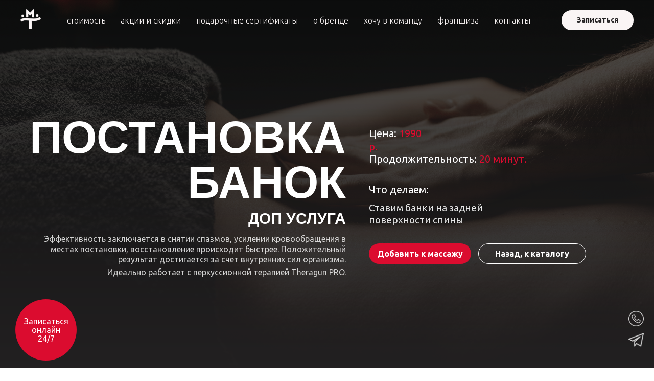

--- FILE ---
content_type: text/html; charset=UTF-8
request_url: https://mneshtresh.ru/price/boss/settingofcans
body_size: 23465
content:
<!DOCTYPE html> <html> <head> <meta charset="utf-8" /> <meta http-equiv="Content-Type" content="text/html; charset=utf-8" /> <meta name="viewport" content="width=device-width, initial-scale=1.0" /> <!--metatextblock--> <title>Постановка банок Основателем Мнёшь Трёшь®</title> <meta name="description" content="Записаться на постановку банок к Основателю Мнёшь Трёшь®, а также узнать, чем он полезен и для кого подходит." /> <meta property="og:url" content="https://mneshtresh.ru/price/boss/settingofcans" /> <meta property="og:title" content="Постановка банок Основателем Мнёшь Трёшь®" /> <meta property="og:description" content="Записаться на постановку банок к Основателю Мнёшь Трёшь®, а также узнать, чем он полезен и для кого подходит." /> <meta property="og:type" content="website" /> <meta property="og:image" content="https://static.tildacdn.com/tild6232-6336-4762-b063-393239643137/3.jpg" /> <link rel="canonical" href="https://mneshtresh.ru/price/boss/settingofcans"> <!--/metatextblock--> <meta name="format-detection" content="telephone=no" /> <meta http-equiv="x-dns-prefetch-control" content="on"> <link rel="dns-prefetch" href="https://ws.tildacdn.com"> <link rel="dns-prefetch" href="https://static.tildacdn.com"> <link rel="shortcut icon" href="https://static.tildacdn.com/tild3165-6539-4363-a266-623762636166/favicon_1.ico" type="image/x-icon" /> <link rel="apple-touch-icon" href="https://static.tildacdn.com/tild6564-3861-4134-b035-313331373563/152.png"> <link rel="apple-touch-icon" sizes="76x76" href="https://static.tildacdn.com/tild6564-3861-4134-b035-313331373563/152.png"> <link rel="apple-touch-icon" sizes="152x152" href="https://static.tildacdn.com/tild6564-3861-4134-b035-313331373563/152.png"> <link rel="apple-touch-startup-image" href="https://static.tildacdn.com/tild6564-3861-4134-b035-313331373563/152.png"> <meta name="msapplication-TileColor" content="#000000"> <meta name="msapplication-TileImage" content="https://static.tildacdn.com/tild6636-3662-4533-b736-313863336665/270.png"> <!-- Assets --> <script src="https://neo.tildacdn.com/js/tilda-fallback-1.0.min.js" async charset="utf-8"></script> <link rel="stylesheet" href="https://static.tildacdn.com/css/tilda-grid-3.0.min.css" type="text/css" media="all" onerror="this.loaderr='y';"/> <link rel="stylesheet" href="https://static.tildacdn.com/ws/project1143788/tilda-blocks-page20976477.min.css?t=1756792735" type="text/css" media="all" onerror="this.loaderr='y';" /> <link rel="preconnect" href="https://fonts.gstatic.com"> <link href="https://fonts.googleapis.com/css2?family=Ubuntu:wght@300;400;500;600;700&subset=latin,cyrillic" rel="stylesheet"> <link rel="stylesheet" href="https://static.tildacdn.com/css/tilda-animation-2.0.min.css" type="text/css" media="all" onerror="this.loaderr='y';" /> <link rel="stylesheet" href="https://fonts.googleapis.com/css?family=Ubuntu&display=swap" type="text/css" /> <script nomodule src="https://static.tildacdn.com/js/tilda-polyfill-1.0.min.js" charset="utf-8"></script> <script type="text/javascript">function t_onReady(func) {if(document.readyState!='loading') {func();} else {document.addEventListener('DOMContentLoaded',func);}}
function t_onFuncLoad(funcName,okFunc,time) {if(typeof window[funcName]==='function') {okFunc();} else {setTimeout(function() {t_onFuncLoad(funcName,okFunc,time);},(time||100));}}function t_throttle(fn,threshhold,scope) {return function() {fn.apply(scope||this,arguments);};}function t396_initialScale(t){var e=document.getElementById("rec"+t);if(e){var i=e.querySelector(".t396__artboard");if(i){window.tn_scale_initial_window_width||(window.tn_scale_initial_window_width=document.documentElement.clientWidth);var a=window.tn_scale_initial_window_width,r=[],n,l=i.getAttribute("data-artboard-screens");if(l){l=l.split(",");for(var o=0;o<l.length;o++)r[o]=parseInt(l[o],10)}else r=[320,480,640,960,1200];for(var o=0;o<r.length;o++){var d=r[o];a>=d&&(n=d)}var _="edit"===window.allrecords.getAttribute("data-tilda-mode"),c="center"===t396_getFieldValue(i,"valign",n,r),s="grid"===t396_getFieldValue(i,"upscale",n,r),w=t396_getFieldValue(i,"height_vh",n,r),g=t396_getFieldValue(i,"height",n,r),u=!!window.opr&&!!window.opr.addons||!!window.opera||-1!==navigator.userAgent.indexOf(" OPR/");if(!_&&c&&!s&&!w&&g&&!u){var h=parseFloat((a/n).toFixed(3)),f=[i,i.querySelector(".t396__carrier"),i.querySelector(".t396__filter")],v=Math.floor(parseInt(g,10)*h)+"px",p;i.style.setProperty("--initial-scale-height",v);for(var o=0;o<f.length;o++)f[o].style.setProperty("height","var(--initial-scale-height)");t396_scaleInitial__getElementsToScale(i).forEach((function(t){t.style.zoom=h}))}}}}function t396_scaleInitial__getElementsToScale(t){return t?Array.prototype.slice.call(t.children).filter((function(t){return t&&(t.classList.contains("t396__elem")||t.classList.contains("t396__group"))})):[]}function t396_getFieldValue(t,e,i,a){var r,n=a[a.length-1];if(!(r=i===n?t.getAttribute("data-artboard-"+e):t.getAttribute("data-artboard-"+e+"-res-"+i)))for(var l=0;l<a.length;l++){var o=a[l];if(!(o<=i)&&(r=o===n?t.getAttribute("data-artboard-"+e):t.getAttribute("data-artboard-"+e+"-res-"+o)))break}return r}window.TN_SCALE_INITIAL_VER="1.0",window.tn_scale_initial_window_width=null;</script> <script src="https://static.tildacdn.com/js/jquery-1.10.2.min.js" charset="utf-8" onerror="this.loaderr='y';"></script> <script src="https://static.tildacdn.com/js/tilda-scripts-3.0.min.js" charset="utf-8" defer onerror="this.loaderr='y';"></script> <script src="https://static.tildacdn.com/ws/project1143788/tilda-blocks-page20976477.min.js?t=1756792735" charset="utf-8" async onerror="this.loaderr='y';"></script> <script src="https://static.tildacdn.com/js/tilda-lazyload-1.0.min.js" charset="utf-8" async onerror="this.loaderr='y';"></script> <script src="https://static.tildacdn.com/js/tilda-animation-2.0.min.js" charset="utf-8" async onerror="this.loaderr='y';"></script> <script src="https://static.tildacdn.com/js/tilda-zero-1.1.min.js" charset="utf-8" async onerror="this.loaderr='y';"></script> <script src="https://static.tildacdn.com/js/tilda-menu-1.0.min.js" charset="utf-8" async onerror="this.loaderr='y';"></script> <script src="https://static.tildacdn.com/js/tilda-zero-scale-1.0.min.js" charset="utf-8" async onerror="this.loaderr='y';"></script> <script src="https://static.tildacdn.com/js/tilda-skiplink-1.0.min.js" charset="utf-8" async onerror="this.loaderr='y';"></script> <script src="https://static.tildacdn.com/js/tilda-events-1.0.min.js" charset="utf-8" async onerror="this.loaderr='y';"></script> <!-- nominify begin --><!-- Rating@Mail.ru counter --> <script type="text/javascript">
var _tmr = window._tmr || (window._tmr = []);
_tmr.push({id: "3137911", type: "pageView", start: (new Date()).getTime(), pid: "USER_ID"});
(function (d, w, id) {
  if (d.getElementById(id)) return;
  var ts = d.createElement("script"); ts.type = "text/javascript"; ts.async = true; ts.id = id;
  ts.src = "https://top-fwz1.mail.ru/js/code.js";
  var f = function () {var s = d.getElementsByTagName("script")[0]; s.parentNode.insertBefore(ts, s);};
  if (w.opera == "[object Opera]") { d.addEventListener("DOMContentLoaded", f, false); } else { f(); }
})(document, window, "topmailru-code");
</script><noscript><div> <img src="https://top-fwz1.mail.ru/counter?id=3137911;js=na" style="border:0;position:absolute;left:-9999px;" alt="Top.Mail.Ru" /> </div></noscript> <!-- Facebook Pixel Code --> <script>
  !function(f,b,e,v,n,t,s)
  {if(f.fbq)return;n=f.fbq=function(){n.callMethod?
  n.callMethod.apply(n,arguments):n.queue.push(arguments)};
  if(!f._fbq)f._fbq=n;n.push=n;n.loaded=!0;n.version='2.0';
  n.queue=[];t=b.createElement(e);t.async=!0;
  t.src=v;s=b.getElementsByTagName(e)[0];
  s.parentNode.insertBefore(t,s)}(window, document,'script',
  'https://connect.facebook.net/en_US/fbevents.js');
  fbq('init', '520999561828312');
  fbq('track', 'PageView');
  <script type="text/javascript" src="https://w797496.yclients.com/widgetJS" charset="UTF-8"></script> </script> <noscript><img height="1" width="1" style="display:none"
  src="https://www.facebook.com/tr?id=520999561828312&ev=PageView&noscript=1"
/></noscript> <!-- End Facebook Pixel Code --> <meta name="facebook-domain-verification" content="79a8gwyxpknbr230xuoiglxzrx1nv3" /> <script type="text/javascript" src="//w797496.yclients.com/widgetJS" charset="UTF-8"></script> <!-- Yandex.Metrika counter --> <script type="text/javascript" >
   (function(m,e,t,r,i,k,a){m[i]=m[i]||function(){(m[i].a=m[i].a||[]).push(arguments)};
   m[i].l=1*new Date();
   for (var j = 0; j < document.scripts.length; j++) {if (document.scripts[j].src === r) { return; }}
   k=e.createElement(t),a=e.getElementsByTagName(t)[0],k.async=1,k.src=r,a.parentNode.insertBefore(k,a)})
   (window, document, "script", "https://mc.yandex.ru/metrika/tag.js", "ym");

   ym(55534588, "init", {
        clickmap:true,
        trackLinks:true,
        accurateTrackBounce:true,
        webvisor:true
   });
</script> <noscript><div><img src="https://mc.yandex.ru/watch/55534588" style="position:absolute; left:-9999px;" alt="" /></div></noscript> <!-- /Yandex.Metrika counter --><!-- nominify end --><script type="text/javascript">window.dataLayer=window.dataLayer||[];</script> <script type="text/javascript">(function() {if((/bot|google|yandex|baidu|bing|msn|duckduckbot|teoma|slurp|crawler|spider|robot|crawling|facebook/i.test(navigator.userAgent))===false&&typeof(sessionStorage)!='undefined'&&sessionStorage.getItem('visited')!=='y'&&document.visibilityState){var style=document.createElement('style');style.type='text/css';style.innerHTML='@media screen and (min-width: 980px) {.t-records {opacity: 0;}.t-records_animated {-webkit-transition: opacity ease-in-out .2s;-moz-transition: opacity ease-in-out .2s;-o-transition: opacity ease-in-out .2s;transition: opacity ease-in-out .2s;}.t-records.t-records_visible {opacity: 1;}}';document.getElementsByTagName('head')[0].appendChild(style);function t_setvisRecs(){var alr=document.querySelectorAll('.t-records');Array.prototype.forEach.call(alr,function(el) {el.classList.add("t-records_animated");});setTimeout(function() {Array.prototype.forEach.call(alr,function(el) {el.classList.add("t-records_visible");});sessionStorage.setItem("visited","y");},400);}
document.addEventListener('DOMContentLoaded',t_setvisRecs);}})();</script></head> <body class="t-body" style="margin:0;"> <!--allrecords--> <div id="allrecords" class="t-records" data-hook="blocks-collection-content-node" data-tilda-project-id="1143788" data-tilda-page-id="20976477" data-tilda-page-alias="price/boss/settingofcans" data-tilda-formskey="0989e2ec050ac7597b963fa41b46fb29" data-tilda-stat-scroll="yes" data-tilda-lazy="yes" data-tilda-root-zone="com" data-tilda-project-headcode="yes" data-tilda-project-country="RU"> <!--header--> <header id="t-header" class="t-records" data-hook="blocks-collection-content-node" data-tilda-project-id="1143788" data-tilda-page-id="14696115" data-tilda-formskey="0989e2ec050ac7597b963fa41b46fb29" data-tilda-stat-scroll="yes" data-tilda-lazy="yes" data-tilda-root-zone="com" data-tilda-project-headcode="yes" data-tilda-project-country="RU"> <div id="rec242160739" class="r t-rec t-screenmin-980px" style=" " data-animationappear="off" data-record-type="257" data-screen-min="980px"> <!-- T228 --> <div id="nav242160739marker"></div> <div class="tmenu-mobile"> <div class="tmenu-mobile__container"> <div class="tmenu-mobile__text t-name t-name_md" field="menu_mob_title">&nbsp;</div> <button type="button"
class="t-menuburger t-menuburger_first "
aria-label="Навигационное меню"
aria-expanded="false"> <span style="background-color:#faf5f5;"></span> <span style="background-color:#faf5f5;"></span> <span style="background-color:#faf5f5;"></span> <span style="background-color:#faf5f5;"></span> </button> <script>function t_menuburger_init(recid) {var rec=document.querySelector('#rec' + recid);if(!rec) return;var burger=rec.querySelector('.t-menuburger');if(!burger) return;var isSecondStyle=burger.classList.contains('t-menuburger_second');if(isSecondStyle&&!window.isMobile&&!('ontouchend' in document)) {burger.addEventListener('mouseenter',function() {if(burger.classList.contains('t-menuburger-opened')) return;burger.classList.remove('t-menuburger-unhovered');burger.classList.add('t-menuburger-hovered');});burger.addEventListener('mouseleave',function() {if(burger.classList.contains('t-menuburger-opened')) return;burger.classList.remove('t-menuburger-hovered');burger.classList.add('t-menuburger-unhovered');setTimeout(function() {burger.classList.remove('t-menuburger-unhovered');},300);});}
burger.addEventListener('click',function() {if(!burger.closest('.tmenu-mobile')&&!burger.closest('.t450__burger_container')&&!burger.closest('.t466__container')&&!burger.closest('.t204__burger')&&!burger.closest('.t199__js__menu-toggler')) {burger.classList.toggle('t-menuburger-opened');burger.classList.remove('t-menuburger-unhovered');}});var menu=rec.querySelector('[data-menu="yes"]');if(!menu) return;var menuLinks=menu.querySelectorAll('.t-menu__link-item');var submenuClassList=['t978__menu-link_hook','t978__tm-link','t966__tm-link','t794__tm-link','t-menusub__target-link'];Array.prototype.forEach.call(menuLinks,function(link) {link.addEventListener('click',function() {var isSubmenuHook=submenuClassList.some(function(submenuClass) {return link.classList.contains(submenuClass);});if(isSubmenuHook) return;burger.classList.remove('t-menuburger-opened');});});menu.addEventListener('clickedAnchorInTooltipMenu',function() {burger.classList.remove('t-menuburger-opened');});}
t_onReady(function() {t_onFuncLoad('t_menuburger_init',function(){t_menuburger_init('242160739');});});</script> <style>.t-menuburger{position:relative;flex-shrink:0;width:28px;height:20px;padding:0;border:none;background-color:transparent;outline:none;-webkit-transform:rotate(0deg);transform:rotate(0deg);transition:transform .5s ease-in-out;cursor:pointer;z-index:999;}.t-menuburger span{display:block;position:absolute;width:100%;opacity:1;left:0;-webkit-transform:rotate(0deg);transform:rotate(0deg);transition:.25s ease-in-out;height:3px;background-color:#000;}.t-menuburger span:nth-child(1){top:0px;}.t-menuburger span:nth-child(2),.t-menuburger span:nth-child(3){top:8px;}.t-menuburger span:nth-child(4){top:16px;}.t-menuburger__big{width:42px;height:32px;}.t-menuburger__big span{height:5px;}.t-menuburger__big span:nth-child(2),.t-menuburger__big span:nth-child(3){top:13px;}.t-menuburger__big span:nth-child(4){top:26px;}.t-menuburger__small{width:22px;height:14px;}.t-menuburger__small span{height:2px;}.t-menuburger__small span:nth-child(2),.t-menuburger__small span:nth-child(3){top:6px;}.t-menuburger__small span:nth-child(4){top:12px;}.t-menuburger-opened span:nth-child(1){top:8px;width:0%;left:50%;}.t-menuburger-opened span:nth-child(2){-webkit-transform:rotate(45deg);transform:rotate(45deg);}.t-menuburger-opened span:nth-child(3){-webkit-transform:rotate(-45deg);transform:rotate(-45deg);}.t-menuburger-opened span:nth-child(4){top:8px;width:0%;left:50%;}.t-menuburger-opened.t-menuburger__big span:nth-child(1){top:6px;}.t-menuburger-opened.t-menuburger__big span:nth-child(4){top:18px;}.t-menuburger-opened.t-menuburger__small span:nth-child(1),.t-menuburger-opened.t-menuburger__small span:nth-child(4){top:6px;}@media (hover),(min-width:0\0){.t-menuburger_first:hover span:nth-child(1){transform:translateY(1px);}.t-menuburger_first:hover span:nth-child(4){transform:translateY(-1px);}.t-menuburger_first.t-menuburger__big:hover span:nth-child(1){transform:translateY(3px);}.t-menuburger_first.t-menuburger__big:hover span:nth-child(4){transform:translateY(-3px);}}.t-menuburger_second span:nth-child(2),.t-menuburger_second span:nth-child(3){width:80%;left:20%;right:0;}@media (hover),(min-width:0\0){.t-menuburger_second.t-menuburger-hovered span:nth-child(2),.t-menuburger_second.t-menuburger-hovered span:nth-child(3){animation:t-menuburger-anim 0.3s ease-out normal forwards;}.t-menuburger_second.t-menuburger-unhovered span:nth-child(2),.t-menuburger_second.t-menuburger-unhovered span:nth-child(3){animation:t-menuburger-anim2 0.3s ease-out normal forwards;}}.t-menuburger_second.t-menuburger-opened span:nth-child(2),.t-menuburger_second.t-menuburger-opened span:nth-child(3){left:0;right:0;width:100%!important;}.t-menuburger_third span:nth-child(4){width:70%;left:unset;right:0;}@media (hover),(min-width:0\0){.t-menuburger_third:not(.t-menuburger-opened):hover span:nth-child(4){width:100%;}}.t-menuburger_third.t-menuburger-opened span:nth-child(4){width:0!important;right:50%;}.t-menuburger_fourth{height:12px;}.t-menuburger_fourth.t-menuburger__small{height:8px;}.t-menuburger_fourth.t-menuburger__big{height:18px;}.t-menuburger_fourth span:nth-child(2),.t-menuburger_fourth span:nth-child(3){top:4px;opacity:0;}.t-menuburger_fourth span:nth-child(4){top:8px;}.t-menuburger_fourth.t-menuburger__small span:nth-child(2),.t-menuburger_fourth.t-menuburger__small span:nth-child(3){top:3px;}.t-menuburger_fourth.t-menuburger__small span:nth-child(4){top:6px;}.t-menuburger_fourth.t-menuburger__small span:nth-child(2),.t-menuburger_fourth.t-menuburger__small span:nth-child(3){top:3px;}.t-menuburger_fourth.t-menuburger__small span:nth-child(4){top:6px;}.t-menuburger_fourth.t-menuburger__big span:nth-child(2),.t-menuburger_fourth.t-menuburger__big span:nth-child(3){top:6px;}.t-menuburger_fourth.t-menuburger__big span:nth-child(4){top:12px;}@media (hover),(min-width:0\0){.t-menuburger_fourth:not(.t-menuburger-opened):hover span:nth-child(1){transform:translateY(1px);}.t-menuburger_fourth:not(.t-menuburger-opened):hover span:nth-child(4){transform:translateY(-1px);}.t-menuburger_fourth.t-menuburger__big:not(.t-menuburger-opened):hover span:nth-child(1){transform:translateY(3px);}.t-menuburger_fourth.t-menuburger__big:not(.t-menuburger-opened):hover span:nth-child(4){transform:translateY(-3px);}}.t-menuburger_fourth.t-menuburger-opened span:nth-child(1),.t-menuburger_fourth.t-menuburger-opened span:nth-child(4){top:4px;}.t-menuburger_fourth.t-menuburger-opened span:nth-child(2),.t-menuburger_fourth.t-menuburger-opened span:nth-child(3){opacity:1;}@keyframes t-menuburger-anim{0%{width:80%;left:20%;right:0;}50%{width:100%;left:0;right:0;}100%{width:80%;left:0;right:20%;}}@keyframes t-menuburger-anim2{0%{width:80%;left:0;}50%{width:100%;right:0;left:0;}100%{width:80%;left:20%;right:0;}}</style> </div> </div> <style>.tmenu-mobile{background-color:#111;display:none;width:100%;top:0;z-index:990;}.tmenu-mobile_positionfixed{position:fixed;}.tmenu-mobile__text{color:#fff;}.tmenu-mobile__container{min-height:64px;padding:20px;position:relative;box-sizing:border-box;display:-webkit-flex;display:-ms-flexbox;display:flex;-webkit-align-items:center;-ms-flex-align:center;align-items:center;-webkit-justify-content:space-between;-ms-flex-pack:justify;justify-content:space-between;}.tmenu-mobile__list{display:block;}.tmenu-mobile__burgerlogo{display:inline-block;font-size:24px;font-weight:400;white-space:nowrap;vertical-align:middle;}.tmenu-mobile__imglogo{height:auto;display:block;max-width:300px!important;box-sizing:border-box;padding:0;margin:0 auto;}@media screen and (max-width:980px){.tmenu-mobile__menucontent_hidden{display:none;height:100%;}.tmenu-mobile{display:block;}}@media screen and (max-width:980px){#rec242160739 .t-menuburger{-webkit-order:1;-ms-flex-order:1;order:1;}}</style> <style> #rec242160739 .tmenu-mobile__burgerlogo a{color:#ffffff;}</style> <style> #rec242160739 .tmenu-mobile__burgerlogo__title{color:#ffffff;}</style> <div id="nav242160739" class="t228 t228__positionfixed tmenu-mobile__menucontent_hidden" style="background-color: rgba(36,34,35,0.0); height:80px; " data-bgcolor-hex="#242223" data-bgcolor-rgba="rgba(36,34,35,0.0)" data-navmarker="nav242160739marker" data-appearoffset="" data-bgopacity-two="100" data-menushadow="" data-menushadow-css="" data-bgopacity="0.0" data-bgcolor-rgba-afterscroll="rgba(36,34,35,1)" data-menu-items-align="center" data-menu="yes"> <div class="t228__maincontainer " style="height:80px;"> <div class="t228__padding40px"></div> <div class="t228__leftside"> <div class="t228__leftcontainer"> <a href="/" class="t228__imgwrapper"> <img class="t228__imglogo t228__imglogomobile"
src="https://static.tildacdn.com/tild6232-3536-4437-a534-353932383164/_3.png"
imgfield="img"
style="max-width: 40px; width: 40px; min-width: 40px; height: auto; display: block;"
alt=""> </a> </div> </div> <div class="t228__centerside "> <nav class="t228__centercontainer"> <ul role="list" class="t228__list t-menu__list t228__list_hidden"> <li class="t228__list_item"
style="padding:0 15px 0 0;"> <a class="t-menu__link-item"
href="/price" data-menu-submenu-hook="" data-menu-item-number="1">
стоимость
</a> </li> <li class="t228__list_item"
style="padding:0 15px;"> <a class="t-menu__link-item"
href="/sale" data-menu-submenu-hook="" data-menu-item-number="2">
акции и скидки
</a> </li> <li class="t228__list_item"
style="padding:0 15px;"> <a class="t-menu__link-item"
href="https://o561.yclients.com/loyalty"
target="_blank" data-menu-submenu-hook="" data-menu-item-number="3">
подарочные сертификаты
</a> </li> <li class="t228__list_item"
style="padding:0 15px;"> <a class="t-menu__link-item"
href="/brand-mneshtresh" data-menu-submenu-hook="" data-menu-item-number="4">
о бренде
</a> </li> <li class="t228__list_item"
style="padding:0 15px;"> <a class="t-menu__link-item"
href="/vacancies" data-menu-submenu-hook="" data-menu-item-number="5">
хочу в команду
</a> </li> <li class="t228__list_item"
style="padding:0 15px;"> <a class="t-menu__link-item"
href="https://mneshtreshfr.ru"
target="_blank" data-menu-submenu-hook="" data-menu-item-number="6">
франшиза
</a> </li> <li class="t228__list_item"
style="padding:0 0 0 15px;"> <a class="t-menu__link-item"
href="/main#contact" data-menu-submenu-hook="" data-menu-item-number="7">
контакты
</a> </li> </ul> </nav> </div> <div class="t228__rightside"> <div class="t228__rightcontainer"> <div class="t228__right_buttons"> <div class="t228__right_buttons_wrap"> <div class="t228__right_buttons_but"> <a
class="t-btn t-btnflex t-btnflex_type_button t-btnflex_sm js-click-stat"
href="https://n797496.yclients.com/" data-tilda-event-name="/tilda/click/rec242160739/button1"> <span class="t-btnflex__text">Записаться</span> <style>#rec242160739 .t-btnflex.t-btnflex_type_button {color:#242223;background-color:#faf5f5;border-style:none !important;border-radius:20px;box-shadow:none !important;transition-duration:0.2s;transition-property:background-color,color,border-color,box-shadow,opacity,transform;transition-timing-function:ease-in-out;}@media (hover:hover) {#rec242160739 .t-btnflex.t-btnflex_type_button:not(.t-animate_no-hover):hover {color:#faf5f5 !important;background-color:#f0183f !important;}#rec242160739 .t-btnflex.t-btnflex_type_button:not(.t-animate_no-hover):focus-visible {color:#faf5f5 !important;background-color:#f0183f !important;}}</style> </a> </div> </div> </div> </div> </div> <div class="t228__padding40px"> </div> </div> </div> <style>@media screen and (max-width:980px){#rec242160739 .t228__leftcontainer{padding:20px;}#rec242160739 .t228__imglogo{padding:20px 0;}#rec242160739 .t228{position:static;}}</style> <script>window.addEventListener('load',function() {t_onFuncLoad('t228_setWidth',function() {t228_setWidth('242160739');});});window.addEventListener('resize',t_throttle(function() {t_onFuncLoad('t228_setWidth',function() {t228_setWidth('242160739');});t_onFuncLoad('t_menu__setBGcolor',function() {t_menu__setBGcolor('242160739','.t228');});}));t_onReady(function() {t_onFuncLoad('t_menu__highlightActiveLinks',function() {t_menu__highlightActiveLinks('.t228__list_item a');});t_onFuncLoad('t_menu__findAnchorLinks',function() {t_menu__findAnchorLinks('242160739','.t228__list_item a');});t_onFuncLoad('t228__init',function() {t228__init('242160739');});t_onFuncLoad('t_menu__setBGcolor',function() {t_menu__setBGcolor('242160739','.t228');});t_onFuncLoad('t_menu__interactFromKeyboard',function() {t_menu__interactFromKeyboard('242160739');});t_onFuncLoad('t228_setWidth',function() {t228_setWidth('242160739');});t_onFuncLoad('t_menu__changeBgOpacity',function() {t_menu__changeBgOpacity('242160739','.t228');window.addEventListener('scroll',t_throttle(function() {t_menu__changeBgOpacity('242160739','.t228');}));});t_onFuncLoad('t_menu__createMobileMenu',function() {t_menu__createMobileMenu('242160739','.t228');});});</script> <style>#rec242160739 .t-menu__link-item{-webkit-transition:color 0.3s ease-in-out,opacity 0.3s ease-in-out;transition:color 0.3s ease-in-out,opacity 0.3s ease-in-out;}#rec242160739 .t-menu__link-item.t-active:not(.t978__menu-link){color:#f0183f !important;}#rec242160739 .t-menu__link-item:not(.t-active):not(.tooltipstered):hover{color:#f0183f !important;}#rec242160739 .t-menu__link-item:not(.t-active):not(.tooltipstered):focus-visible{color:#f0183f !important;}@supports (overflow:-webkit-marquee) and (justify-content:inherit){#rec242160739 .t-menu__link-item,#rec242160739 .t-menu__link-item.t-active{opacity:1 !important;}}</style> <style> #rec242160739 .t228__leftcontainer a{color:#ffffff;}#rec242160739 a.t-menu__link-item{color:#faf5f5;font-weight:300;}#rec242160739 .t228__right_langs_lang a{color:#faf5f5;font-weight:300;}#rec242160739 .t228__right_descr{color:#faf5f5;}</style> <style> #rec242160739 .t228__logo{color:#ffffff;}</style> </div> <div id="rec241950723" class="r t-rec t-screenmax-980px" style=" " data-animationappear="off" data-record-type="327" data-screen-max="980px"> <!-- T282 --> <div id="nav241950723marker"></div> <div id="nav241950723" class="t282 " data-menu="yes" data-appearoffset=""> <div class="t282__container t282__closed t282__positionfixed" style=""> <div class="t282__container__bg" style="background-color: rgba(36,34,35,0.0);" data-bgcolor-hex="#242223" data-bgcolor-rgba="rgba(36,34,35,0.0)" data-navmarker="nav241950723marker" data-appearoffset="" data-bgopacity="0.0" data-bgcolor-rgba-afterscroll="rgba(36,34,35,1)" data-bgopacity2="1" data-menushadow="" data-menushadow-css=""></div> <div class="t282__container__bg_opened" style="background-color:#242223;"></div> <div class="t282__menu__content "> <div class="t282__logo__container" style="min-height:40px;"> <div class="t282__logo__content"> <a class="t282__logo" href="/"> <img class="t282__logo__img"
src="https://static.tildacdn.com/tild6636-3838-4138-b464-393236353761/_3.png"
style="height: 30px;"
imgfield="img"
alt=""> </a> </div> </div> <button type="button"
class="t-menuburger t-menuburger_first "
aria-label="Навигационное меню"
aria-expanded="false"> <span style="background-color:#faf5f5;"></span> <span style="background-color:#faf5f5;"></span> <span style="background-color:#faf5f5;"></span> <span style="background-color:#faf5f5;"></span> </button> <script>function t_menuburger_init(recid) {var rec=document.querySelector('#rec' + recid);if(!rec) return;var burger=rec.querySelector('.t-menuburger');if(!burger) return;var isSecondStyle=burger.classList.contains('t-menuburger_second');if(isSecondStyle&&!window.isMobile&&!('ontouchend' in document)) {burger.addEventListener('mouseenter',function() {if(burger.classList.contains('t-menuburger-opened')) return;burger.classList.remove('t-menuburger-unhovered');burger.classList.add('t-menuburger-hovered');});burger.addEventListener('mouseleave',function() {if(burger.classList.contains('t-menuburger-opened')) return;burger.classList.remove('t-menuburger-hovered');burger.classList.add('t-menuburger-unhovered');setTimeout(function() {burger.classList.remove('t-menuburger-unhovered');},300);});}
burger.addEventListener('click',function() {if(!burger.closest('.tmenu-mobile')&&!burger.closest('.t450__burger_container')&&!burger.closest('.t466__container')&&!burger.closest('.t204__burger')&&!burger.closest('.t199__js__menu-toggler')) {burger.classList.toggle('t-menuburger-opened');burger.classList.remove('t-menuburger-unhovered');}});var menu=rec.querySelector('[data-menu="yes"]');if(!menu) return;var menuLinks=menu.querySelectorAll('.t-menu__link-item');var submenuClassList=['t978__menu-link_hook','t978__tm-link','t966__tm-link','t794__tm-link','t-menusub__target-link'];Array.prototype.forEach.call(menuLinks,function(link) {link.addEventListener('click',function() {var isSubmenuHook=submenuClassList.some(function(submenuClass) {return link.classList.contains(submenuClass);});if(isSubmenuHook) return;burger.classList.remove('t-menuburger-opened');});});menu.addEventListener('clickedAnchorInTooltipMenu',function() {burger.classList.remove('t-menuburger-opened');});}
t_onReady(function() {t_onFuncLoad('t_menuburger_init',function(){t_menuburger_init('241950723');});});</script> <style>.t-menuburger{position:relative;flex-shrink:0;width:28px;height:20px;padding:0;border:none;background-color:transparent;outline:none;-webkit-transform:rotate(0deg);transform:rotate(0deg);transition:transform .5s ease-in-out;cursor:pointer;z-index:999;}.t-menuburger span{display:block;position:absolute;width:100%;opacity:1;left:0;-webkit-transform:rotate(0deg);transform:rotate(0deg);transition:.25s ease-in-out;height:3px;background-color:#000;}.t-menuburger span:nth-child(1){top:0px;}.t-menuburger span:nth-child(2),.t-menuburger span:nth-child(3){top:8px;}.t-menuburger span:nth-child(4){top:16px;}.t-menuburger__big{width:42px;height:32px;}.t-menuburger__big span{height:5px;}.t-menuburger__big span:nth-child(2),.t-menuburger__big span:nth-child(3){top:13px;}.t-menuburger__big span:nth-child(4){top:26px;}.t-menuburger__small{width:22px;height:14px;}.t-menuburger__small span{height:2px;}.t-menuburger__small span:nth-child(2),.t-menuburger__small span:nth-child(3){top:6px;}.t-menuburger__small span:nth-child(4){top:12px;}.t-menuburger-opened span:nth-child(1){top:8px;width:0%;left:50%;}.t-menuburger-opened span:nth-child(2){-webkit-transform:rotate(45deg);transform:rotate(45deg);}.t-menuburger-opened span:nth-child(3){-webkit-transform:rotate(-45deg);transform:rotate(-45deg);}.t-menuburger-opened span:nth-child(4){top:8px;width:0%;left:50%;}.t-menuburger-opened.t-menuburger__big span:nth-child(1){top:6px;}.t-menuburger-opened.t-menuburger__big span:nth-child(4){top:18px;}.t-menuburger-opened.t-menuburger__small span:nth-child(1),.t-menuburger-opened.t-menuburger__small span:nth-child(4){top:6px;}@media (hover),(min-width:0\0){.t-menuburger_first:hover span:nth-child(1){transform:translateY(1px);}.t-menuburger_first:hover span:nth-child(4){transform:translateY(-1px);}.t-menuburger_first.t-menuburger__big:hover span:nth-child(1){transform:translateY(3px);}.t-menuburger_first.t-menuburger__big:hover span:nth-child(4){transform:translateY(-3px);}}.t-menuburger_second span:nth-child(2),.t-menuburger_second span:nth-child(3){width:80%;left:20%;right:0;}@media (hover),(min-width:0\0){.t-menuburger_second.t-menuburger-hovered span:nth-child(2),.t-menuburger_second.t-menuburger-hovered span:nth-child(3){animation:t-menuburger-anim 0.3s ease-out normal forwards;}.t-menuburger_second.t-menuburger-unhovered span:nth-child(2),.t-menuburger_second.t-menuburger-unhovered span:nth-child(3){animation:t-menuburger-anim2 0.3s ease-out normal forwards;}}.t-menuburger_second.t-menuburger-opened span:nth-child(2),.t-menuburger_second.t-menuburger-opened span:nth-child(3){left:0;right:0;width:100%!important;}.t-menuburger_third span:nth-child(4){width:70%;left:unset;right:0;}@media (hover),(min-width:0\0){.t-menuburger_third:not(.t-menuburger-opened):hover span:nth-child(4){width:100%;}}.t-menuburger_third.t-menuburger-opened span:nth-child(4){width:0!important;right:50%;}.t-menuburger_fourth{height:12px;}.t-menuburger_fourth.t-menuburger__small{height:8px;}.t-menuburger_fourth.t-menuburger__big{height:18px;}.t-menuburger_fourth span:nth-child(2),.t-menuburger_fourth span:nth-child(3){top:4px;opacity:0;}.t-menuburger_fourth span:nth-child(4){top:8px;}.t-menuburger_fourth.t-menuburger__small span:nth-child(2),.t-menuburger_fourth.t-menuburger__small span:nth-child(3){top:3px;}.t-menuburger_fourth.t-menuburger__small span:nth-child(4){top:6px;}.t-menuburger_fourth.t-menuburger__small span:nth-child(2),.t-menuburger_fourth.t-menuburger__small span:nth-child(3){top:3px;}.t-menuburger_fourth.t-menuburger__small span:nth-child(4){top:6px;}.t-menuburger_fourth.t-menuburger__big span:nth-child(2),.t-menuburger_fourth.t-menuburger__big span:nth-child(3){top:6px;}.t-menuburger_fourth.t-menuburger__big span:nth-child(4){top:12px;}@media (hover),(min-width:0\0){.t-menuburger_fourth:not(.t-menuburger-opened):hover span:nth-child(1){transform:translateY(1px);}.t-menuburger_fourth:not(.t-menuburger-opened):hover span:nth-child(4){transform:translateY(-1px);}.t-menuburger_fourth.t-menuburger__big:not(.t-menuburger-opened):hover span:nth-child(1){transform:translateY(3px);}.t-menuburger_fourth.t-menuburger__big:not(.t-menuburger-opened):hover span:nth-child(4){transform:translateY(-3px);}}.t-menuburger_fourth.t-menuburger-opened span:nth-child(1),.t-menuburger_fourth.t-menuburger-opened span:nth-child(4){top:4px;}.t-menuburger_fourth.t-menuburger-opened span:nth-child(2),.t-menuburger_fourth.t-menuburger-opened span:nth-child(3){opacity:1;}@keyframes t-menuburger-anim{0%{width:80%;left:20%;right:0;}50%{width:100%;left:0;right:0;}100%{width:80%;left:0;right:20%;}}@keyframes t-menuburger-anim2{0%{width:80%;left:0;}50%{width:100%;right:0;left:0;}100%{width:80%;left:20%;right:0;}}</style> </div> </div> <div class="t282__menu__container t282__closed"> <div class="t282__menu__wrapper" style="background-color:#242223;"> <div class="t282__menu"> <nav> <ul role="list" class="t282__menu__items t-menu__list"> <li class="t282__menu__item"> <a class="t282__menu__link t-heading t-heading_md t-menu__link-item"
href="/price" data-menu-submenu-hook="">
стоимость
</a> </li> <li class="t282__menu__item"> <a class="t282__menu__link t-heading t-heading_md t-menu__link-item"
href="/sale" data-menu-submenu-hook="">
акции и скидки
</a> </li> <li class="t282__menu__item"> <a class="t282__menu__link t-heading t-heading_md t-menu__link-item"
href="https://o561.yclients.com/loyalty"
target="_blank" data-menu-submenu-hook="">
подарочные сертификаты
</a> </li> <li class="t282__menu__item"> <a class="t282__menu__link t-heading t-heading_md t-menu__link-item"
href="/vacancies" data-menu-submenu-hook="">
хочу в команду
</a> </li> <li class="t282__menu__item"> <a class="t282__menu__link t-heading t-heading_md t-menu__link-item"
href="/brand-mneshtresh" data-menu-submenu-hook="">
о бренде
</a> </li> <li class="t282__menu__item"> <a class="t282__menu__link t-heading t-heading_md t-menu__link-item"
href="https://mneshtreshfr.ru"
target="_blank" data-menu-submenu-hook="">
франшиза
</a> </li> <li class="t282__menu__item"> <a class="t282__menu__link t-heading t-heading_md t-menu__link-item"
href="/main#contact" data-menu-submenu-hook="">
контакты
</a> </li> </ul> </nav> </div> </div> </div> <div class="t282__overlay t282__closed"></div> </div> <script>t_onReady(function() {var wrapperBlock=document.querySelector('#rec241950723 .t282');if(!wrapperBlock) return;t_onFuncLoad('t282_showMenu',function() {t282_showMenu('241950723');});t_onFuncLoad('t282_changeSize',function() {t282_changeSize('241950723');});t_onFuncLoad('t282_highlight',function() {t282_highlight();});});t_onFuncLoad('t282_changeSize',function() {window.addEventListener('resize',t_throttle(function() {t282_changeSize('241950723');}));});t_onReady(function() {var wrapperBlock=document.querySelector('#rec241950723 .t282');if(!wrapperBlock) return;t_onFuncLoad('t282_changeBgOpacityMenu',function() {t282_changeBgOpacityMenu('241950723');window.addEventListener('scroll',t_throttle(function() {t282_changeBgOpacityMenu('241950723');}));});});</script> <style>#rec241950723 .t-menu__link-item{-webkit-transition:color 0.3s ease-in-out,opacity 0.3s ease-in-out;transition:color 0.3s ease-in-out,opacity 0.3s ease-in-out;}#rec241950723 .t-menu__link-item.t-active:not(.t978__menu-link){color:#f0183f !important;}@supports (overflow:-webkit-marquee) and (justify-content:inherit){#rec241950723 .t-menu__link-item,#rec241950723 .t-menu__link-item.t-active{opacity:1 !important;}}</style> <style> #rec241950723 .t282__logo{font-size:19px;color:#000000;font-weight:400;text-transform:uppercase;letter-spacing:1px;}</style> <style> #rec241950723 .t282__logo__content .t-title{font-size:19px;color:#000000;font-weight:400;text-transform:uppercase;letter-spacing:1px;}#rec241950723 a.t282__menu__link{font-size:24px;color:#faf5f5;font-weight:400;}#rec241950723 .t282__descr{font-size:20px;color:#faf5f5;}#rec241950723 .t282__lang a{font-size:20px;color:#faf5f5;}</style> </div> </header> <!--/header--> <div id="rec338764037" class="r t-rec t-screenmin-980px" style="background-color:#242223; " data-animationappear="off" data-record-type="396" data-screen-min="980px" data-bg-color="#242223"> <!-- T396 --> <style>#rec338764037 .t396__artboard {min-height:775px;height:100vh;background-color:#242223;}#rec338764037 .t396__filter {min-height:775px;height:100vh;background-image:-webkit-gradient( linear,left top,left bottom,from(rgba(17,17,17,0.7)),to(rgba(36,34,35,1)) );background-image:-webkit-linear-gradient(top,rgba(17,17,17,0.7),rgba(36,34,35,1));background-image:linear-gradient(to bottom,rgba(17,17,17,0.7),rgba(36,34,35,1));will-change:transform;}#rec338764037 .t396__carrier{min-height:775px;height:100vh;background-position:center center;background-attachment:fixed;transform:translate3d(0,0,0);-moz-transform:unset;background-image:url('https://thb.tildacdn.com/tild3935-3131-4262-a366-313263613035/-/resize/20x/_-061_P_1.png');background-size:cover;background-repeat:no-repeat;}@media screen and (min-width:1199px) {#rec338764037 .t396__carrier-wrapper {position:absolute;width:100%;height:100%;top:0;left:0;-webkit-clip-path:inset(0 0 0 0);clip-path:inset(0 0 0 0);}#rec338764037 .t396__carrier{position:fixed;display:block;width:100%;height:100% !important;top:0;left:0;background-size:cover;background-position:center center;transform:translateZ(0);will-change:transform;pointer-events:none;}}@media screen and (max-width:1199px) {#rec338764037 .t396__carrier-wrapper {position:absolute;width:100%;height:100%;top:0;left:0;-webkit-clip-path:inset(0 0 0 0);clip-path:inset(0 0 0 0);}}@media screen and (max-width:1199px) {#rec338764037 .t396__artboard,#rec338764037 .t396__filter,#rec338764037 .t396__carrier {}#rec338764037 .t396__filter {}#rec338764037 .t396__carrier {background-attachment:scroll;}}@media screen and (max-width:959px) {#rec338764037 .t396__artboard,#rec338764037 .t396__filter,#rec338764037 .t396__carrier {min-height:695px;}#rec338764037 .t396__filter {}#rec338764037 .t396__carrier {background-attachment:scroll;}}@media screen and (max-width:639px) {#rec338764037 .t396__artboard,#rec338764037 .t396__filter,#rec338764037 .t396__carrier {min-height:565px;}#rec338764037 .t396__filter {}#rec338764037 .t396__carrier {background-attachment:scroll;}}@media screen and (max-width:479px) {#rec338764037 .t396__artboard,#rec338764037 .t396__filter,#rec338764037 .t396__carrier {}#rec338764037 .t396__filter {}#rec338764037 .t396__carrier {background-attachment:scroll;}}#rec338764037 .tn-elem[data-elem-id="1617076349369"]{color:#ffffff;text-align:right;z-index:2;top:calc(50vh - 0px + -75px);left:calc(50% - 600px + 17px);width:620px;height:auto;}#rec338764037 .tn-elem[data-elem-id="1617076349369"] .tn-atom{color:#ffffff;font-size:88px;font-family:'Arial',Arial,sans-serif;line-height:1;font-weight:700;background-position:center center;border-color:transparent ;border-style:solid;}@media screen and (max-width:1199px) {#rec338764037 .tn-elem[data-elem-id="1617076349369"] {top:calc(387.5px - 0px + -83px);left:calc(50% - 480px + 0px);width:432px;height:auto;}#rec338764037 .tn-elem[data-elem-id="1617076349369"] .tn-atom{font-size:67px;background-size:cover;}}@media screen and (max-width:959px) {#rec338764037 .tn-elem[data-elem-id="1617076349369"] {top:calc(387.5px - 0px + -197px);left:calc(50% - 320px + 11px);width:340px;height:auto;}#rec338764037 .tn-elem[data-elem-id="1617076349369"] {text-align:left;}#rec338764037 .tn-elem[data-elem-id="1617076349369"] .tn-atom{font-size:65px;background-size:cover;}}@media screen and (max-width:639px) {#rec338764037 .tn-elem[data-elem-id="1617076349369"] {top:calc(387.5px - 0px + -182px);left:calc(50% - 240px + 71px);height:auto;}#rec338764037 .tn-elem[data-elem-id="1617076349369"] .tn-atom{font-size:40px;background-size:cover;}}@media screen and (max-width:479px) {}#rec338764037 .tn-elem[data-elem-id="1617076499106"]{color:#ffffff;text-align:right;z-index:3;top:calc(50vh - 387.5px + 340px);left:calc(50% - 600px + 10px);width:560px;height:auto;}#rec338764037 .tn-elem[data-elem-id="1617076499106"] .tn-atom{color:#ffffff;font-size:30px;font-family:'Arial',Arial,sans-serif;line-height:1;font-weight:700;background-position:center center;border-color:transparent ;border-style:solid;}@media screen and (max-width:1199px) {}@media screen and (max-width:959px) {}@media screen and (max-width:639px) {}@media screen and (max-width:479px) {}#rec338764037 .tn-elem[data-elem-id="1617076521635"]{color:#ffffff;text-align:right;z-index:4;top:calc(50vh - 0px + 40px);left:calc(50% - 600px + 337px);width:300px;height:auto;}#rec338764037 .tn-elem[data-elem-id="1617076521635"] .tn-atom{color:#ffffff;font-size:30px;font-family:'Arial',Arial,sans-serif;line-height:1;font-weight:700;background-position:center center;border-color:transparent ;border-style:solid;}@media screen and (max-width:1199px) {#rec338764037 .tn-elem[data-elem-id="1617076521635"] {top:calc(387.5px - 0px + 1px);left:calc(50% - 480px + 170px);height:auto;}#rec338764037 .tn-elem[data-elem-id="1617076521635"] .tn-atom{font-size:23px;background-size:cover;}}@media screen and (max-width:959px) {#rec338764037 .tn-elem[data-elem-id="1617076521635"] {top:calc(387.5px - 0px + -111px);left:calc(50% - 320px + 11px);height:auto;}#rec338764037 .tn-elem[data-elem-id="1617076521635"] {text-align:left;}#rec338764037 .tn-elem[data-elem-id="1617076521635"] .tn-atom{font-size:22px;background-size:cover;}}@media screen and (max-width:639px) {#rec338764037 .tn-elem[data-elem-id="1617076521635"] {top:calc(387.5px - 0px + -145px);left:calc(50% - 240px + 71px);height:auto;}#rec338764037 .tn-elem[data-elem-id="1617076521635"] .tn-atom{font-size:20px;background-size:cover;}}@media screen and (max-width:479px) {}#rec338764037 .tn-elem[data-elem-id="1617076893154"]{color:#ffffff;z-index:5;top:calc(50vh - 0px + -114px);left:calc(50% - 600px + 682px);width:124px;height:auto;}#rec338764037 .tn-elem[data-elem-id="1617076893154"] .tn-atom{color:#ffffff;font-size:20px;font-family:'Ubuntu',Arial,sans-serif;line-height:1.3;font-weight:400;background-position:center center;border-color:transparent ;border-style:solid;}@media screen and (max-width:1199px) {#rec338764037 .tn-elem[data-elem-id="1617076893154"] {top:calc(387.5px - 0px + -109px);left:calc(50% - 480px + 492px);width:115px;height:auto;}#rec338764037 .tn-elem[data-elem-id="1617076893154"] .tn-atom{font-size:18px;background-size:cover;}}@media screen and (max-width:959px) {#rec338764037 .tn-elem[data-elem-id="1617076893154"] {top:calc(387.5px - 0px + -51px);left:calc(50% - 320px + 11px);height:auto;}#rec338764037 .tn-elem[data-elem-id="1617076893154"] .tn-atom{font-size:18px;background-size:cover;}}@media screen and (max-width:639px) {#rec338764037 .tn-elem[data-elem-id="1617076893154"] {top:calc(387.5px - 0px + -110px);left:calc(50% - 240px + 71px);height:auto;}}@media screen and (max-width:479px) {}#rec338764037 .tn-elem[data-elem-id="1617077057129"]{color:#ffffff;z-index:6;top:calc(50vh - 0px + -77px);left:calc(50% - 600px + 682px);width:362px;height:auto;}#rec338764037 .tn-elem[data-elem-id="1617077057129"] .tn-atom{color:#ffffff;font-size:20px;font-family:'Ubuntu',Arial,sans-serif;line-height:1.3;font-weight:400;background-position:center center;border-color:transparent ;border-style:solid;}@media screen and (max-width:1199px) {#rec338764037 .tn-elem[data-elem-id="1617077057129"] {top:calc(387.5px - 0px + -80px);left:calc(50% - 480px + 492px);height:auto;}#rec338764037 .tn-elem[data-elem-id="1617077057129"] .tn-atom{font-size:18px;background-size:cover;}}@media screen and (max-width:959px) {#rec338764037 .tn-elem[data-elem-id="1617077057129"] {top:calc(387.5px - 0px + -23px);left:calc(50% - 320px + 11px);height:auto;}#rec338764037 .tn-elem[data-elem-id="1617077057129"] .tn-atom{font-size:18px;background-size:cover;}}@media screen and (max-width:639px) {#rec338764037 .tn-elem[data-elem-id="1617077057129"] {top:calc(387.5px - 0px + -82px);left:calc(50% - 240px + 71px);height:auto;}}@media screen and (max-width:479px) {}#rec338764037 .tn-elem[data-elem-id="1617077167083"]{color:#ffffff;text-align:right;z-index:7;top:calc(50vh - 0px + 99px);left:calc(50% - 600px + 23px);width:614px;height:auto;}#rec338764037 .tn-elem[data-elem-id="1617077167083"] .tn-atom{color:#ffffff;font-size:16px;font-family:'Ubuntu',Arial,sans-serif;line-height:1.25;font-weight:400;opacity:0.8;background-position:center center;border-color:transparent ;border-style:solid;}@media screen and (max-width:1199px) {#rec338764037 .tn-elem[data-elem-id="1617077167083"] {top:calc(387.5px - 0px + 62px);left:calc(50% - 480px + 48px);width:422px;height:auto;}#rec338764037 .tn-elem[data-elem-id="1617077167083"] {text-align:right;}#rec338764037 .tn-elem[data-elem-id="1617077167083"] .tn-atom{font-size:14px;background-size:cover;}}@media screen and (max-width:959px) {#rec338764037 .tn-elem[data-elem-id="1617077167083"] {top:calc(387.5px - 0px + 57px);left:calc(50% - 320px + 11px);width:342px;height:auto;}#rec338764037 .tn-elem[data-elem-id="1617077167083"] .tn-atom{font-size:14px;background-size:cover;}}@media screen and (max-width:639px) {#rec338764037 .tn-elem[data-elem-id="1617077167083"] {top:calc(387.5px - 0px + -2px);left:calc(50% - 240px + 71px);height:auto;}}@media screen and (max-width:479px) {}#rec338764037 .tn-elem[data-elem-id="1617077257575"]{color:#ffffff;text-align:center;z-index:8;top:calc(50vh - 20px + 108px);left:calc(50% - 600px + 682px);width:200px;height:40px;}#rec338764037 .tn-elem[data-elem-id="1617077257575"] .tn-atom{color:#ffffff;font-size:16px;font-family:'Ubuntu',Arial,sans-serif;line-height:1.55;font-weight:600;border-width:1px;border-radius:30px;background-color:#db0c2f;background-position:center center;border-color:transparent ;border-style:solid;transition:background-color 0.2s ease-in-out,color 0.2s ease-in-out,border-color 0.2s ease-in-out;}@media screen and (max-width:1199px) {#rec338764037 .tn-elem[data-elem-id="1617077257575"] {top:calc(387.5px - 20px + 85px);left:calc(50% - 480px + 492px);}}@media screen and (max-width:959px) {#rec338764037 .tn-elem[data-elem-id="1617077257575"] {top:calc(387.5px - 20px + 160px);left:calc(50% - 320px + 11px);}}@media screen and (max-width:639px) {#rec338764037 .tn-elem[data-elem-id="1617077257575"] {top:calc(387.5px - 20px + 100px);left:calc(50% - 240px + 71px);width:150px;height:36px;}#rec338764037 .tn-elem[data-elem-id="1617077257575"] .tn-atom{font-size:14px;background-size:cover;}}@media screen and (max-width:479px) {}#rec338764037 .tn-elem[data-elem-id="1617077475940"]{color:#ffffff;text-align:center;z-index:9;top:calc(50vh - 20px + 108px);left:calc(50% - 600px + 896px);width:211px;height:40px;}#rec338764037 .tn-elem[data-elem-id="1617077475940"] .tn-atom{color:#ffffff;font-size:16px;font-family:'Ubuntu',Arial,sans-serif;line-height:1.55;font-weight:600;border-width:1px;border-radius:30px;background-position:center center;border-color:#ffffff ;border-style:solid;transition:background-color 0.2s ease-in-out,color 0.2s ease-in-out,border-color 0.2s ease-in-out;}@media screen and (max-width:1199px) {#rec338764037 .tn-elem[data-elem-id="1617077475940"] {top:calc(387.5px - 20px + 85px);left:calc(50% - 480px + 708px);}}@media screen and (max-width:959px) {#rec338764037 .tn-elem[data-elem-id="1617077475940"] {top:calc(387.5px - 20px + 215px);left:calc(50% - 320px + 11px);}}@media screen and (max-width:639px) {#rec338764037 .tn-elem[data-elem-id="1617077475940"] {top:calc(387.5px - 20px + 148px);left:calc(50% - 240px + 71px);width:180px;height:36px;}#rec338764037 .tn-elem[data-elem-id="1617077475940"] .tn-atom{font-size:14px;background-size:cover;}}@media screen and (max-width:479px) {}#rec338764037 .tn-elem[data-elem-id="1617112845378"]{color:#ffffff;z-index:10;top:calc(50vh - 0px + 30px);left:calc(50% - 600px + 682px);width:225px;height:auto;}#rec338764037 .tn-elem[data-elem-id="1617112845378"] .tn-atom{color:#ffffff;font-size:19px;font-family:'Ubuntu',Arial,sans-serif;line-height:1.3;font-weight:400;opacity:0.9;background-position:center center;border-color:transparent ;border-style:solid;}@media screen and (max-width:1199px) {#rec338764037 .tn-elem[data-elem-id="1617112845378"] {top:calc(387.5px - 0px + 2px);left:calc(50% - 480px + 490px);width:222px;height:auto;}#rec338764037 .tn-elem[data-elem-id="1617112845378"] .tn-atom{font-size:18px;background-size:cover;}}@media screen and (max-width:959px) {}@media screen and (max-width:639px) {}@media screen and (max-width:479px) {}#rec338764037 .tn-elem[data-elem-id="1626847415819"]{color:#ffffff;z-index:11;top:calc(50vh - 0px + -17px);left:calc(50% - 600px + 682px);width:242px;height:auto;}#rec338764037 .tn-elem[data-elem-id="1626847415819"] .tn-atom{color:#ffffff;font-size:20px;font-family:'Ubuntu',Arial,sans-serif;line-height:1.3;font-weight:400;background-position:center center;border-color:transparent ;border-style:solid;}@media screen and (max-width:1199px) {#rec338764037 .tn-elem[data-elem-id="1626847415819"] {top:calc(387.5px - 0px + -40px);left:calc(50% - 480px + 492px);width:217px;height:auto;}#rec338764037 .tn-elem[data-elem-id="1626847415819"] .tn-atom{font-size:18px;background-size:cover;}}@media screen and (max-width:959px) {}@media screen and (max-width:639px) {}@media screen and (max-width:479px) {}#rec338764037 .tn-elem[data-elem-id="1626953105203"]{color:#ffffff;text-align:right;z-index:12;top:calc(50vh - 0px + 144px);left:calc(50% - 600px + 154px);width:483px;height:auto;}#rec338764037 .tn-elem[data-elem-id="1626953105203"] .tn-atom{color:#ffffff;font-size:16px;font-family:'Ubuntu',Arial,sans-serif;line-height:1.25;font-weight:400;opacity:0.8;background-position:center center;border-color:transparent ;border-style:solid;}@media screen and (max-width:1199px) {#rec338764037 .tn-elem[data-elem-id="1626953105203"] {top:calc(387.5px - 0px + 109px);left:calc(50% - 480px + 48px);width:422px;height:auto;}#rec338764037 .tn-elem[data-elem-id="1626953105203"] {text-align:right;}#rec338764037 .tn-elem[data-elem-id="1626953105203"] .tn-atom{font-size:14px;background-size:cover;}}@media screen and (max-width:959px) {#rec338764037 .tn-elem[data-elem-id="1626953105203"] {top:calc(387.5px - 0px + 67pxpx);left:calc(50% - 320px + 21pxpx);width:342px;height:auto;}#rec338764037 .tn-elem[data-elem-id="1626953105203"] .tn-atom{font-size:14px;background-size:cover;}}@media screen and (max-width:639px) {#rec338764037 .tn-elem[data-elem-id="1626953105203"] {top:calc(387.5px - 0px + 8pxpx);left:calc(50% - 240px + 81pxpx);height:auto;}}@media screen and (max-width:479px) {}</style> <div class='t396'> <div class="t396__artboard" data-artboard-recid="338764037" data-artboard-screens="320,480,640,960,1200" data-artboard-height="775" data-artboard-valign="center" data-artboard-height_vh="100" data-artboard-upscale="grid" data-artboard-height-res-480="565" data-artboard-height-res-640="695"> <div class="t396__carrier-wrapper"> <div class="t396__carrier t-bgimg" data-artboard-recid="338764037" data-original="https://static.tildacdn.com/tild3935-3131-4262-a366-313263613035/_-061_P_1.png"></div> </div> <div class="t396__filter" data-artboard-recid="338764037"></div> <div class='t396__elem tn-elem tn-elem__3387640371617076349369' data-elem-id='1617076349369' data-elem-type='text' data-field-top-value="-75" data-field-left-value="17" data-field-width-value="620" data-field-axisy-value="center" data-field-axisx-value="left" data-field-container-value="grid" data-field-topunits-value="px" data-field-leftunits-value="px" data-field-heightunits-value="" data-field-widthunits-value="px" data-field-top-res-480-value="-182" data-field-left-res-480-value="71" data-field-top-res-640-value="-197" data-field-left-res-640-value="11" data-field-width-res-640-value="340" data-field-top-res-960-value="-83" data-field-left-res-960-value="0" data-field-width-res-960-value="432"> <div class='tn-atom'field='tn_text_1617076349369'>ПОСТАНОВКА БАНОК</div> </div> <div class='t396__elem tn-elem tn-elem__3387640371617076499106' data-elem-id='1617076499106' data-elem-type='text' data-field-top-value="340" data-field-left-value="10" data-field-width-value="560" data-field-axisy-value="top" data-field-axisx-value="left" data-field-container-value="grid" data-field-topunits-value="px" data-field-leftunits-value="px" data-field-heightunits-value="" data-field-widthunits-value="px"> <div class='tn-atom'field='tn_text_1617076499106'></div> </div> <div class='t396__elem tn-elem tn-elem__3387640371617076521635' data-elem-id='1617076521635' data-elem-type='text' data-field-top-value="40" data-field-left-value="337" data-field-width-value="300" data-field-axisy-value="center" data-field-axisx-value="left" data-field-container-value="grid" data-field-topunits-value="px" data-field-leftunits-value="px" data-field-heightunits-value="" data-field-widthunits-value="px" data-field-top-res-480-value="-145" data-field-left-res-480-value="71" data-field-top-res-640-value="-111" data-field-left-res-640-value="11" data-field-top-res-960-value="1" data-field-left-res-960-value="170"> <div class='tn-atom'field='tn_text_1617076521635'>ДОП УСЛУГА</div> </div> <div class='t396__elem tn-elem tn-elem__3387640371617076893154' data-elem-id='1617076893154' data-elem-type='text' data-field-top-value="-114" data-field-left-value="682" data-field-width-value="124" data-field-axisy-value="center" data-field-axisx-value="left" data-field-container-value="grid" data-field-topunits-value="px" data-field-leftunits-value="px" data-field-heightunits-value="" data-field-widthunits-value="px" data-field-top-res-480-value="-110" data-field-left-res-480-value="71" data-field-top-res-640-value="-51" data-field-left-res-640-value="11" data-field-top-res-960-value="-109" data-field-left-res-960-value="492" data-field-width-res-960-value="115"> <div class='tn-atom'field='tn_text_1617076893154'>Цена: <span style="color: rgb(219, 12, 47);">1990 р.</span></div> </div> <div class='t396__elem tn-elem tn-elem__3387640371617077057129' data-elem-id='1617077057129' data-elem-type='text' data-field-top-value="-77" data-field-left-value="682" data-field-width-value="362" data-field-axisy-value="center" data-field-axisx-value="left" data-field-container-value="grid" data-field-topunits-value="px" data-field-leftunits-value="px" data-field-heightunits-value="" data-field-widthunits-value="px" data-field-top-res-480-value="-82" data-field-left-res-480-value="71" data-field-top-res-640-value="-23" data-field-left-res-640-value="11" data-field-top-res-960-value="-80" data-field-left-res-960-value="492"> <div class='tn-atom'field='tn_text_1617077057129'>Продолжительность: <span style="color: rgb(219, 12, 47);">20 минут.</span></div> </div> <div class='t396__elem tn-elem tn-elem__3387640371617077167083' data-elem-id='1617077167083' data-elem-type='text' data-field-top-value="99" data-field-left-value="23" data-field-width-value="614" data-field-axisy-value="center" data-field-axisx-value="left" data-field-container-value="grid" data-field-topunits-value="px" data-field-leftunits-value="px" data-field-heightunits-value="" data-field-widthunits-value="px" data-field-top-res-480-value="-2" data-field-left-res-480-value="71" data-field-top-res-640-value="57" data-field-left-res-640-value="11" data-field-width-res-640-value="342" data-field-top-res-960-value="62" data-field-left-res-960-value="48" data-field-width-res-960-value="422"> <div class='tn-atom'field='tn_text_1617077167083'>Эффективность заключается в снятии спазмов, усилении кровообращения в местах постановки, восстановление происходит быстрее. Положительный результат достигается за счет внутренних сил организма.</div> </div> <div class='t396__elem tn-elem tn-elem__3387640371617077257575' data-elem-id='1617077257575' data-elem-type='button' data-field-top-value="108" data-field-left-value="682" data-field-height-value="40" data-field-width-value="200" data-field-axisy-value="center" data-field-axisx-value="left" data-field-container-value="grid" data-field-topunits-value="px" data-field-leftunits-value="px" data-field-heightunits-value="px" data-field-widthunits-value="px" data-field-top-res-480-value="100" data-field-left-res-480-value="71" data-field-height-res-480-value="36" data-field-width-res-480-value="150" data-field-top-res-640-value="160" data-field-left-res-640-value="11" data-field-top-res-960-value="85" data-field-left-res-960-value="492"> <a class='tn-atom' href="https://n797496.yclients.com/">Добавить к массажу</a> </div> <div class='t396__elem tn-elem tn-elem__3387640371617077475940' data-elem-id='1617077475940' data-elem-type='button' data-field-top-value="108" data-field-left-value="896" data-field-height-value="40" data-field-width-value="211" data-field-axisy-value="center" data-field-axisx-value="left" data-field-container-value="grid" data-field-topunits-value="px" data-field-leftunits-value="px" data-field-heightunits-value="px" data-field-widthunits-value="px" data-field-top-res-480-value="148" data-field-left-res-480-value="71" data-field-height-res-480-value="36" data-field-width-res-480-value="180" data-field-top-res-640-value="215" data-field-left-res-640-value="11" data-field-top-res-960-value="85" data-field-left-res-960-value="708"> <a class='tn-atom' href="https://mneshtresh.ru/price/boss">Назад, к каталогу</a> </div> <div class='t396__elem tn-elem tn-elem__3387640371617112845378' data-elem-id='1617112845378' data-elem-type='text' data-field-top-value="30" data-field-left-value="682" data-field-width-value="225" data-field-axisy-value="center" data-field-axisx-value="left" data-field-container-value="grid" data-field-topunits-value="px" data-field-leftunits-value="px" data-field-heightunits-value="" data-field-widthunits-value="px" data-field-top-res-960-value="2" data-field-left-res-960-value="490" data-field-width-res-960-value="222"> <div class='tn-atom'field='tn_text_1617112845378'>Ставим банки на задней поверхности спины</div> </div> <div class='t396__elem tn-elem tn-elem__3387640371626847415819' data-elem-id='1626847415819' data-elem-type='text' data-field-top-value="-17" data-field-left-value="682" data-field-width-value="242" data-field-axisy-value="center" data-field-axisx-value="left" data-field-container-value="grid" data-field-topunits-value="px" data-field-leftunits-value="px" data-field-heightunits-value="" data-field-widthunits-value="px" data-field-top-res-960-value="-40" data-field-left-res-960-value="492" data-field-width-res-960-value="217"> <div class='tn-atom'field='tn_text_1626847415819'>Что делаем:</div> </div> <div class='t396__elem tn-elem tn-elem__3387640371626953105203' data-elem-id='1626953105203' data-elem-type='text' data-field-top-value="144" data-field-left-value="154" data-field-width-value="483" data-field-axisy-value="center" data-field-axisx-value="left" data-field-container-value="grid" data-field-topunits-value="px" data-field-leftunits-value="px" data-field-heightunits-value="" data-field-widthunits-value="px" data-field-top-res-480-value="8px" data-field-left-res-480-value="81px" data-field-top-res-640-value="67px" data-field-left-res-640-value="21px" data-field-width-res-640-value="342" data-field-top-res-960-value="109" data-field-left-res-960-value="48" data-field-width-res-960-value="422"> <div class='tn-atom'field='tn_text_1626953105203'>Идеально работает с перкуссионной терапией Theragun PRO.</div> </div> </div> </div> <script>t_onReady(function() {t_onFuncLoad('t396_init',function() {t396_init('338764037');});});</script> <!-- /T396 --> </div> <div id="rec338856479" class="r t-rec t-screenmax-980px" style="background-color:#242223; " data-animationappear="off" data-record-type="396" data-screen-max="980px" data-bg-color="#242223"> <!-- T396 --> <style>#rec338856479 .t396__artboard {min-height:775px;height:100vh;background-color:#242223;}#rec338856479 .t396__filter {min-height:775px;height:100vh;background-image:-webkit-gradient( linear,left top,left bottom,from(rgba(17,17,17,0.7)),to(rgba(36,34,35,1)) );background-image:-webkit-linear-gradient(top,rgba(17,17,17,0.7),rgba(36,34,35,1));background-image:linear-gradient(to bottom,rgba(17,17,17,0.7),rgba(36,34,35,1));will-change:transform;}#rec338856479 .t396__carrier{min-height:775px;height:100vh;background-position:center center;background-attachment:fixed;transform:translate3d(0,0,0);-moz-transform:unset;background-image:url('https://static.tildacdn.com/tild3632-3863-4930-b435-353164323735/_-061_P_1.png');background-size:cover;background-repeat:no-repeat;}@media screen and (min-width:1199px) {#rec338856479 .t396__carrier-wrapper {position:absolute;width:100%;height:100%;top:0;left:0;-webkit-clip-path:inset(0 0 0 0);clip-path:inset(0 0 0 0);}#rec338856479 .t396__carrier{position:fixed;display:block;width:100%;height:100% !important;top:0;left:0;background-size:cover;background-position:center center;transform:translateZ(0);will-change:transform;pointer-events:none;}}@media screen and (max-width:1199px) {#rec338856479 .t396__carrier-wrapper {position:absolute;width:100%;height:100%;top:0;left:0;-webkit-clip-path:inset(0 0 0 0);clip-path:inset(0 0 0 0);}}@media screen and (max-width:1199px) {#rec338856479 .t396__artboard,#rec338856479 .t396__filter,#rec338856479 .t396__carrier {}#rec338856479 .t396__filter{background-image:-webkit-gradient( linear,left top,left bottom,from(rgba(17,17,17,0.8)),to(rgba(36,34,35,1)) );background-image:-webkit-linear-gradient(top,rgba(17,17,17,0.8),rgba(36,34,35,1));background-image:linear-gradient(to bottom,rgba(17,17,17,0.8),rgba(36,34,35,1));background-color:unset;will-change:transform;}#rec338856479 .t396__carrier {background-image:unset;background-attachment:scroll;}}@media screen and (max-width:959px) {#rec338856479 .t396__artboard,#rec338856479 .t396__filter,#rec338856479 .t396__carrier {min-height:605px;height:100vh;}#rec338856479 .t396__artboard {background-color:#242223;}#rec338856479 .t396__filter{background-image:-webkit-gradient( linear,left top,left bottom,from(rgba(17,17,17,0.7)),to(rgba(36,34,35,1)) );background-image:-webkit-linear-gradient(top,rgba(17,17,17,0.7),rgba(36,34,35,1));background-image:linear-gradient(to bottom,rgba(17,17,17,0.7),rgba(36,34,35,1));background-color:unset;will-change:transform;}#rec338856479 .t396__carrier {background-position:center center;background-image:url('https://static.tildacdn.com/tild3739-3837-4365-b836-633464643262/_-061_P_1.png');background-attachment:scroll;}}@media screen and (max-width:639px) {#rec338856479 .t396__artboard,#rec338856479 .t396__filter,#rec338856479 .t396__carrier {min-height:475px;height:100vh;}#rec338856479 .t396__artboard {background-color:#242223;}#rec338856479 .t396__filter{background-image:-webkit-gradient( linear,left top,left bottom,from(rgba(17,17,17,0.7)),to(rgba(36,34,35,1)) );background-image:-webkit-linear-gradient(top,rgba(17,17,17,0.7),rgba(36,34,35,1));background-image:linear-gradient(to bottom,rgba(17,17,17,0.7),rgba(36,34,35,1));background-color:unset;will-change:transform;}#rec338856479 .t396__carrier {background-position:center center;background-image:url('https://static.tildacdn.com/tild3362-6562-4965-b664-633965313030/_-061_P_1.png');background-attachment:scroll;}}@media screen and (max-width:479px) {#rec338856479 .t396__artboard,#rec338856479 .t396__filter,#rec338856479 .t396__carrier {min-height:555px;}#rec338856479 .t396__filter{background-image:-webkit-gradient( linear,left top,left bottom,from(rgba(17,17,17,0.7)),to(rgba(36,34,35,1)) );background-image:-webkit-linear-gradient(top,rgba(17,17,17,0.7),rgba(36,34,35,1));background-image:linear-gradient(to bottom,rgba(17,17,17,0.7),rgba(36,34,35,1));background-color:unset;will-change:transform;}#rec338856479 .t396__carrier {background-image:url('https://static.tildacdn.com/tild6361-3561-4638-b336-613231316536/_-061_P_mob_1.png');background-attachment:scroll;}}#rec338856479 .tn-elem[data-elem-id="1617076349369"]{color:#ffffff;text-align:right;z-index:2;top:calc(50vh - 0px + -52px);left:calc(50% - 600px + 10px);width:610px;height:auto;}#rec338856479 .tn-elem[data-elem-id="1617076349369"] .tn-atom{color:#ffffff;font-size:86px;font-family:'Arial',Arial,sans-serif;line-height:1;font-weight:700;background-position:center center;border-color:transparent ;border-style:solid;}@media screen and (max-width:1199px) {#rec338856479 .tn-elem[data-elem-id="1617076349369"] {top:calc(387.5px - 0px + -42px);left:calc(50% - 480px + -79px);height:auto;}#rec338856479 .tn-elem[data-elem-id="1617076349369"] .tn-atom{font-size:88px;background-size:cover;}}@media screen and (max-width:959px) {#rec338856479 .tn-elem[data-elem-id="1617076349369"] {top:calc(387.5px - 0px + 101px);left:calc(50% - 320px + 12px);width:590px;height:auto;}#rec338856479 .tn-elem[data-elem-id="1617076349369"] {text-align:left;}#rec338856479 .tn-elem[data-elem-id="1617076349369"] .tn-atom{font-size:65px;background-size:cover;}}@media screen and (max-width:639px) {#rec338856479 .tn-elem[data-elem-id="1617076349369"] {top:calc(387.5px - 0px + 100px);left:calc(50% - 240px + 10px);height:auto;}#rec338856479 .tn-elem[data-elem-id="1617076349369"] .tn-atom{font-size:40px;background-size:cover;}}@media screen and (max-width:479px) {#rec338856479 .tn-elem[data-elem-id="1617076349369"] {top:calc(387.5px - 0px + 130px);left:calc(50% - 160px + 10px);width:240px;height:auto;}#rec338856479 .tn-elem[data-elem-id="1617076349369"] .tn-atom{font-size:30px;line-height:1.1;background-size:cover;}}#rec338856479 .tn-elem[data-elem-id="1617076521635"]{color:#ffffff;text-align:right;z-index:3;top:calc(50vh - 0px + 63px);left:calc(50% - 600px + 320px);width:300px;height:auto;}#rec338856479 .tn-elem[data-elem-id="1617076521635"] .tn-atom{color:#ffffff;font-size:30px;font-family:'Arial',Arial,sans-serif;line-height:1;font-weight:700;background-position:center center;border-color:transparent ;border-style:solid;}@media screen and (max-width:1199px) {#rec338856479 .tn-elem[data-elem-id="1617076521635"] {top:calc(387.5px - 0px + 65px);left:calc(50% - 480px + 121px);height:auto;}#rec338856479 .tn-elem[data-elem-id="1617076521635"] .tn-atom{font-size:25px;background-size:cover;}}@media screen and (max-width:959px) {#rec338856479 .tn-elem[data-elem-id="1617076521635"] {top:calc(387.5px - 0px + 240px);left:calc(50% - 320px + 12px);height:auto;}#rec338856479 .tn-elem[data-elem-id="1617076521635"] {text-align:left;}#rec338856479 .tn-elem[data-elem-id="1617076521635"] .tn-atom{font-size:22px;background-size:cover;}}@media screen and (max-width:639px) {#rec338856479 .tn-elem[data-elem-id="1617076521635"] {top:calc(387.5px - 0px + 150px);left:calc(50% - 240px + 10px);height:auto;}#rec338856479 .tn-elem[data-elem-id="1617076521635"] .tn-atom{font-size:20px;background-size:cover;}}@media screen and (max-width:479px) {#rec338856479 .tn-elem[data-elem-id="1617076521635"] {top:calc(387.5px - 0px + 201px);left:calc(50% - 160px + 10px);height:auto;}#rec338856479 .tn-elem[data-elem-id="1617076521635"] .tn-atom{font-size:18px;background-size:cover;}}#rec338856479 .tn-elem[data-elem-id="1617076893154"]{color:#ffffff;z-index:4;top:calc(50vh - 0px + -119px);left:calc(50% - 600px + 644px);width:180px;height:auto;}#rec338856479 .tn-elem[data-elem-id="1617076893154"] .tn-atom{color:#ffffff;font-size:20px;font-family:'Ubuntu',Arial,sans-serif;line-height:1.3;font-weight:400;background-position:center center;border-color:transparent ;border-style:solid;}@media screen and (max-width:1199px) {#rec338856479 .tn-elem[data-elem-id="1617076893154"] {top:calc(387.5px - 0px + -125px);left:calc(50% - 480px + 454px);height:auto;}}@media screen and (max-width:959px) {#rec338856479 .tn-elem[data-elem-id="1617076893154"] {top:calc(387.5px - 0px + 300px);left:calc(50% - 320px + 12px);width:113px;height:auto;}#rec338856479 .tn-elem[data-elem-id="1617076893154"] .tn-atom{font-size:18px;background-size:cover;}}@media screen and (max-width:639px) {#rec338856479 .tn-elem[data-elem-id="1617076893154"] {top:calc(387.5px - 0px + 207px);left:calc(50% - 240px + 10px);width:93px;height:auto;}#rec338856479 .tn-elem[data-elem-id="1617076893154"] .tn-atom{font-size:15px;background-size:cover;}}@media screen and (max-width:479px) {#rec338856479 .tn-elem[data-elem-id="1617076893154"] {top:calc(387.5px - 0px + 253px);left:calc(50% - 160px + 10px);height:auto;}#rec338856479 .tn-elem[data-elem-id="1617076893154"] .tn-atom{font-size:15px;background-size:cover;}}#rec338856479 .tn-elem[data-elem-id="1617077057129"]{color:#ffffff;z-index:5;top:calc(50vh - 0px + -86px);left:calc(50% - 600px + 644px);width:362px;height:auto;}#rec338856479 .tn-elem[data-elem-id="1617077057129"] .tn-atom{color:#ffffff;font-size:20px;font-family:'Ubuntu',Arial,sans-serif;line-height:1.3;font-weight:400;background-position:center center;border-color:transparent ;border-style:solid;}@media screen and (max-width:1199px) {#rec338856479 .tn-elem[data-elem-id="1617077057129"] {top:calc(387.5px - 0px + -88px);left:calc(50% - 480px + 454px);height:auto;}}@media screen and (max-width:959px) {#rec338856479 .tn-elem[data-elem-id="1617077057129"] {top:calc(387.5px - 0px + 330px);left:calc(50% - 320px + 12px);height:auto;}#rec338856479 .tn-elem[data-elem-id="1617077057129"] .tn-atom{font-size:18px;background-size:cover;}}@media screen and (max-width:639px) {#rec338856479 .tn-elem[data-elem-id="1617077057129"] {top:calc(387.5px - 0px + 233px);left:calc(50% - 240px + 10px);height:auto;}#rec338856479 .tn-elem[data-elem-id="1617077057129"] .tn-atom{font-size:15px;background-size:cover;}}@media screen and (max-width:479px) {#rec338856479 .tn-elem[data-elem-id="1617077057129"] {top:calc(387.5px - 0px + 277px);left:calc(50% - 160px + 10px);width:252px;height:auto;}#rec338856479 .tn-elem[data-elem-id="1617077057129"] .tn-atom{font-size:15px;background-size:cover;}}#rec338856479 .tn-elem[data-elem-id="1617077257575"]{color:#ffffff;text-align:center;z-index:6;top:calc(50vh - 20px + 81px);left:calc(50% - 600px + 644px);width:200px;height:40px;}#rec338856479 .tn-elem[data-elem-id="1617077257575"] .tn-atom{color:#ffffff;font-size:16px;font-family:'Ubuntu',Arial,sans-serif;line-height:1.55;font-weight:600;border-width:1px;border-radius:30px;background-color:#db0c2f;background-position:center center;border-color:transparent ;border-style:solid;transition:background-color 0.2s ease-in-out,color 0.2s ease-in-out,border-color 0.2s ease-in-out;}@media screen and (max-width:1199px) {#rec338856479 .tn-elem[data-elem-id="1617077257575"] {top:calc(387.5px - 20px + 86px);left:calc(50% - 480px + 454px);}}@media screen and (max-width:959px) {#rec338856479 .tn-elem[data-elem-id="1617077257575"] {top:calc(387.5px - 20px + 458px);left:calc(50% - 320px + 12px);}}@media screen and (max-width:639px) {#rec338856479 .tn-elem[data-elem-id="1617077257575"] {top:calc(387.5px - 20px + 335px);left:calc(50% - 240px + 10px);width:170px;height:36px;}#rec338856479 .tn-elem[data-elem-id="1617077257575"] .tn-atom{font-size:14px;background-size:cover;}}@media screen and (max-width:479px) {#rec338856479 .tn-elem[data-elem-id="1617077257575"] {top:calc(387.5px - 20px + 406px);left:calc(50% - 160px + 10px);width:160px;height:36px;}#rec338856479 .tn-elem[data-elem-id="1617077257575"] .tn-atom{font-size:13px;background-size:cover;}}#rec338856479 .tn-elem[data-elem-id="1617121422632"]{color:#ffffff;z-index:7;top:calc(50vh - 0px + -364px);left:calc(50% - 600px + 19px);width:52px;height:auto;}#rec338856479 .tn-elem[data-elem-id="1617121422632"] .tn-atom{color:#ffffff;font-size:12px;font-family:'Ubuntu',Arial,sans-serif;line-height:1.3;font-weight:300;background-position:center center;border-color:transparent ;border-style:solid;}@media screen and (max-width:1199px) {#rec338856479 .tn-elem[data-elem-id="1617121422632"] {top:calc(387.5px - 0px + -78pxpx);left:calc(50% - 480px + 464pxpx);height:auto;}}@media screen and (max-width:959px) {#rec338856479 .tn-elem[data-elem-id="1617121422632"] {top:calc(387.5px - 0px + 55px);left:calc(50% - 320px + 14px);width:52px;height:auto;}#rec338856479 .tn-elem[data-elem-id="1617121422632"] .tn-atom{font-size:12px;background-size:cover;}}@media screen and (max-width:639px) {#rec338856479 .tn-elem[data-elem-id="1617121422632"] {top:calc(387.5px - 0px + 55px);left:calc(50% - 240px + 12px);width:55px;height:auto;}#rec338856479 .tn-elem[data-elem-id="1617121422632"] .tn-atom{font-size:12px;background-size:cover;}}@media screen and (max-width:479px) {#rec338856479 .tn-elem[data-elem-id="1617121422632"] {top:calc(387.5px - 0px + 60px);left:calc(50% - 160px + 11px);width:52px;height:auto;}#rec338856479 .tn-elem[data-elem-id="1617121422632"] .tn-atom{font-size:12px;background-size:cover;}}#rec338856479 .tn-elem[data-elem-id="1617121750173"]{color:#ffffff;z-index:8;top:calc(50vh - 0px + -364px);left:calc(50% - 600px + 72px);width:72px;height:auto;}#rec338856479 .tn-elem[data-elem-id="1617121750173"] .tn-atom{color:#ffffff;font-size:12px;font-family:'Ubuntu',Arial,sans-serif;line-height:1.3;font-weight:300;background-position:center center;border-color:transparent ;border-style:solid;}@media screen and (max-width:1199px) {#rec338856479 .tn-elem[data-elem-id="1617121750173"] {top:calc(387.5px - 0px + -68pxpx);left:calc(50% - 480px + 474pxpx);height:auto;}}@media screen and (max-width:959px) {#rec338856479 .tn-elem[data-elem-id="1617121750173"] {top:calc(387.5px - 0px + 55px);left:calc(50% - 320px + 70px);width:72px;height:auto;}#rec338856479 .tn-elem[data-elem-id="1617121750173"] .tn-atom{font-size:12px;background-size:cover;}}@media screen and (max-width:639px) {#rec338856479 .tn-elem[data-elem-id="1617121750173"] {top:calc(387.5px - 0px + 55px);left:calc(50% - 240px + 68px);width:72px;height:auto;}#rec338856479 .tn-elem[data-elem-id="1617121750173"] .tn-atom{font-size:12px;background-size:cover;}}@media screen and (max-width:479px) {#rec338856479 .tn-elem[data-elem-id="1617121750173"] {top:calc(387.5px - 0px + 60px);left:calc(50% - 160px + 66px);width:72px;height:auto;}#rec338856479 .tn-elem[data-elem-id="1617121750173"] .tn-atom{font-size:12px;background-size:cover;}}#rec338856479 .tn-elem[data-elem-id="1617121793485"]{color:#ffffff;z-index:9;top:calc(50vh - 0px + -364px);left:calc(50% - 600px + 143px);width:112px;height:auto;}#rec338856479 .tn-elem[data-elem-id="1617121793485"] .tn-atom{color:#ffffff;font-size:12px;font-family:'Ubuntu',Arial,sans-serif;line-height:1.3;font-weight:300;background-position:center center;border-color:transparent ;border-style:solid;}@media screen and (max-width:1199px) {#rec338856479 .tn-elem[data-elem-id="1617121793485"] {top:calc(387.5px - 0px + -58pxpx);left:calc(50% - 480px + 484pxpx);height:auto;}}@media screen and (max-width:959px) {#rec338856479 .tn-elem[data-elem-id="1617121793485"] {top:calc(387.5px - 0px + 55px);left:calc(50% - 320px + 140px);width:112px;height:auto;}#rec338856479 .tn-elem[data-elem-id="1617121793485"] .tn-atom{font-size:12px;background-size:cover;}}@media screen and (max-width:639px) {#rec338856479 .tn-elem[data-elem-id="1617121793485"] {top:calc(387.5px - 0px + 55px);left:calc(50% - 240px + 138px);width:112px;height:auto;}#rec338856479 .tn-elem[data-elem-id="1617121793485"] .tn-atom{font-size:12px;background-size:cover;}}@media screen and (max-width:479px) {#rec338856479 .tn-elem[data-elem-id="1617121793485"] {top:calc(387.5px - 0px + 60px);left:calc(50% - 160px + 134px);width:112px;height:auto;}#rec338856479 .tn-elem[data-elem-id="1617121793485"] .tn-atom{font-size:12px;background-size:cover;}}#rec338856479 .tn-elem[data-elem-id="1617121854233"]{color:#ffffff;z-index:10;top:calc(50vh - 0px + -364px);left:calc(50% - 600px + 253px);width:110px;height:auto;}#rec338856479 .tn-elem[data-elem-id="1617121854233"] .tn-atom{color:#ffffff;font-size:12px;font-family:'Ubuntu',Arial,sans-serif;line-height:1.3;font-weight:300;background-position:center center;border-color:transparent ;border-style:solid;}@media screen and (max-width:1199px) {#rec338856479 .tn-elem[data-elem-id="1617121854233"] {top:calc(387.5px - 0px + -48pxpx);left:calc(50% - 480px + 494pxpx);height:auto;}}@media screen and (max-width:959px) {#rec338856479 .tn-elem[data-elem-id="1617121854233"] {top:calc(387.5px - 0px + 55px);left:calc(50% - 320px + 250px);width:110px;height:auto;}#rec338856479 .tn-elem[data-elem-id="1617121854233"] .tn-atom{font-size:12px;background-size:cover;}}@media screen and (max-width:639px) {#rec338856479 .tn-elem[data-elem-id="1617121854233"] {top:calc(387.5px - 0px + 55px);left:calc(50% - 240px + 249px);width:142px;height:auto;}#rec338856479 .tn-elem[data-elem-id="1617121854233"] .tn-atom{font-size:12px;background-size:cover;}}@media screen and (max-width:479px) {#rec338856479 .tn-elem[data-elem-id="1617121854233"] {top:calc(387.5px - 0px + 78px);left:calc(50% - 160px + 11px);width:110px;height:auto;}#rec338856479 .tn-elem[data-elem-id="1617121854233"] .tn-atom{font-size:12px;background-size:cover;}}#rec338856479 .tn-elem[data-elem-id="1626855987990"]{color:#ffffff;z-index:11;top:calc(50vh - 0px + 5px);left:calc(50% - 600px + 644px);width:282px;height:auto;}#rec338856479 .tn-elem[data-elem-id="1626855987990"] .tn-atom{color:#ffffff;font-size:19px;font-family:'Ubuntu',Arial,sans-serif;line-height:1.3;font-weight:400;opacity:0.9;background-position:center center;border-color:transparent ;border-style:solid;}@media screen and (max-width:1199px) {#rec338856479 .tn-elem[data-elem-id="1626855987990"] {top:calc(387.5px - 0px + 136px);left:calc(50% - 480px + 490px);width:222px;height:auto;}#rec338856479 .tn-elem[data-elem-id="1626855987990"] .tn-atom{font-size:18px;background-size:cover;}}@media screen and (max-width:959px) {#rec338856479 .tn-elem[data-elem-id="1626855987990"] {top:calc(387.5px - 0px + 400px);left:calc(50% - 320px + 10px);width:436px;height:auto;}}@media screen and (max-width:639px) {#rec338856479 .tn-elem[data-elem-id="1626855987990"] {top:calc(387.5px - 0px + 295px);left:calc(50% - 240px + 10px);height:auto;}#rec338856479 .tn-elem[data-elem-id="1626855987990"] .tn-atom{font-size:15px;background-size:cover;}}@media screen and (max-width:479px) {#rec338856479 .tn-elem[data-elem-id="1626855987990"] {top:calc(387.5px - 0px + 340px);left:calc(50% - 160px + 10px);width:190px;height:auto;}}#rec338856479 .tn-elem[data-elem-id="1626855987995"]{color:#ffffff;z-index:12;top:calc(50vh - 0px + -40px);left:calc(50% - 600px + 644px);width:242px;height:auto;}#rec338856479 .tn-elem[data-elem-id="1626855987995"] .tn-atom{color:#ffffff;font-size:20px;font-family:'Ubuntu',Arial,sans-serif;line-height:1.3;font-weight:400;background-position:center center;border-color:transparent ;border-style:solid;}@media screen and (max-width:1199px) {#rec338856479 .tn-elem[data-elem-id="1626855987995"] {top:calc(387.5px - 0px + -107px);left:calc(50% - 480px + 492px);width:217px;height:auto;}#rec338856479 .tn-elem[data-elem-id="1626855987995"] .tn-atom{font-size:18px;background-size:cover;}}@media screen and (max-width:959px) {#rec338856479 .tn-elem[data-elem-id="1626855987995"] {top:calc(387.5px - 0px + 373px);left:calc(50% - 320px + 10px);height:auto;}}@media screen and (max-width:639px) {#rec338856479 .tn-elem[data-elem-id="1626855987995"] {top:calc(387.5px - 0px + 272px);left:calc(50% - 240px + 10px);height:auto;}#rec338856479 .tn-elem[data-elem-id="1626855987995"] .tn-atom{font-size:15px;background-size:cover;}}@media screen and (max-width:479px) {#rec338856479 .tn-elem[data-elem-id="1626855987995"] {top:calc(387.5px - 0px + 316px);left:calc(50% - 160px + 10px);height:auto;}}</style> <div class='t396'> <div class="t396__artboard" data-artboard-recid="338856479" data-artboard-screens="320,480,640,960,1200" data-artboard-height="775" data-artboard-valign="center" data-artboard-height_vh="100" data-artboard-upscale="grid" data-artboard-height-res-320="555" data-artboard-height-res-480="475" data-artboard-height_vh-res-480="100" data-artboard-height-res-640="605" data-artboard-height_vh-res-640="100"> <div class="t396__carrier-wrapper"> <div class="t396__carrier" data-artboard-recid="338856479"></div> </div> <div class="t396__filter" data-artboard-recid="338856479"></div> <div class='t396__elem tn-elem tn-elem__3388564791617076349369' data-elem-id='1617076349369' data-elem-type='text' data-field-top-value="-52" data-field-left-value="10" data-field-width-value="610" data-field-axisy-value="center" data-field-axisx-value="left" data-field-container-value="grid" data-field-topunits-value="px" data-field-leftunits-value="px" data-field-heightunits-value="" data-field-widthunits-value="px" data-field-top-res-320-value="130" data-field-left-res-320-value="10" data-field-width-res-320-value="240" data-field-axisy-res-320-value="top" data-field-top-res-480-value="100" data-field-left-res-480-value="10" data-field-top-res-640-value="101" data-field-left-res-640-value="12" data-field-width-res-640-value="590" data-field-axisy-res-640-value="top" data-field-top-res-960-value="-42" data-field-left-res-960-value="-79"> <div class='tn-atom'field='tn_text_1617076349369'>ПОСТАНОВКА БАНОК</div> </div> <div class='t396__elem tn-elem tn-elem__3388564791617076521635' data-elem-id='1617076521635' data-elem-type='text' data-field-top-value="63" data-field-left-value="320" data-field-width-value="300" data-field-axisy-value="center" data-field-axisx-value="left" data-field-container-value="grid" data-field-topunits-value="px" data-field-leftunits-value="px" data-field-heightunits-value="" data-field-widthunits-value="px" data-field-top-res-320-value="201" data-field-left-res-320-value="10" data-field-axisy-res-320-value="top" data-field-top-res-480-value="150" data-field-left-res-480-value="10" data-field-top-res-640-value="240" data-field-left-res-640-value="12" data-field-axisy-res-640-value="top" data-field-top-res-960-value="65" data-field-left-res-960-value="121"> <div class='tn-atom'field='tn_text_1617076521635'>ДОП УСЛУГА</div> </div> <div class='t396__elem tn-elem tn-elem__3388564791617076893154' data-elem-id='1617076893154' data-elem-type='text' data-field-top-value="-119" data-field-left-value="644" data-field-width-value="180" data-field-axisy-value="center" data-field-axisx-value="left" data-field-container-value="grid" data-field-topunits-value="px" data-field-leftunits-value="px" data-field-heightunits-value="" data-field-widthunits-value="px" data-field-top-res-320-value="253" data-field-left-res-320-value="10" data-field-axisy-res-320-value="top" data-field-top-res-480-value="207" data-field-left-res-480-value="10" data-field-width-res-480-value="93" data-field-top-res-640-value="300" data-field-left-res-640-value="12" data-field-width-res-640-value="113" data-field-axisy-res-640-value="top" data-field-top-res-960-value="-125" data-field-left-res-960-value="454"> <div class='tn-atom'field='tn_text_1617076893154'>Цена: <span style="color: rgb(219, 12, 47);">1990 р.</span></div> </div> <div class='t396__elem tn-elem tn-elem__3388564791617077057129' data-elem-id='1617077057129' data-elem-type='text' data-field-top-value="-86" data-field-left-value="644" data-field-width-value="362" data-field-axisy-value="center" data-field-axisx-value="left" data-field-container-value="grid" data-field-topunits-value="px" data-field-leftunits-value="px" data-field-heightunits-value="" data-field-widthunits-value="px" data-field-top-res-320-value="277" data-field-left-res-320-value="10" data-field-width-res-320-value="252" data-field-axisy-res-320-value="top" data-field-top-res-480-value="233" data-field-left-res-480-value="10" data-field-top-res-640-value="330" data-field-left-res-640-value="12" data-field-axisy-res-640-value="top" data-field-top-res-960-value="-88" data-field-left-res-960-value="454"> <div class='tn-atom'field='tn_text_1617077057129'>Продолжительность: <span style="color: rgb(219, 12, 47);">20 минут.</span></div> </div> <div class='t396__elem tn-elem tn-elem__3388564791617077257575' data-elem-id='1617077257575' data-elem-type='button' data-field-top-value="81" data-field-left-value="644" data-field-height-value="40" data-field-width-value="200" data-field-axisy-value="center" data-field-axisx-value="left" data-field-container-value="grid" data-field-topunits-value="px" data-field-leftunits-value="px" data-field-heightunits-value="px" data-field-widthunits-value="px" data-field-top-res-320-value="406" data-field-left-res-320-value="10" data-field-height-res-320-value="36" data-field-width-res-320-value="160" data-field-axisy-res-320-value="top" data-field-top-res-480-value="335" data-field-left-res-480-value="10" data-field-height-res-480-value="36" data-field-width-res-480-value="170" data-field-top-res-640-value="458" data-field-left-res-640-value="12" data-field-axisy-res-640-value="top" data-field-top-res-960-value="86" data-field-left-res-960-value="454"> <a class='tn-atom' href="https://n797496.yclients.com/">Добавить к массажу</a> </div> <div class='t396__elem tn-elem tn-elem__3388564791617121422632' data-elem-id='1617121422632' data-elem-type='text' data-field-top-value="-364" data-field-left-value="19" data-field-width-value="52" data-field-axisy-value="center" data-field-axisx-value="left" data-field-container-value="grid" data-field-topunits-value="px" data-field-leftunits-value="px" data-field-heightunits-value="" data-field-widthunits-value="px" data-field-top-res-320-value="60" data-field-left-res-320-value="11" data-field-width-res-320-value="52" data-field-axisy-res-320-value="top" data-field-top-res-480-value="55" data-field-left-res-480-value="12" data-field-width-res-480-value="55" data-field-top-res-640-value="55" data-field-left-res-640-value="14" data-field-width-res-640-value="52" data-field-axisy-res-640-value="top" data-field-top-res-960-value="-78px" data-field-left-res-960-value="464px"> <div class='tn-atom'><a href="https://mneshtresh.ru/"style="color: inherit">Главная /</a></div> </div> <div class='t396__elem tn-elem tn-elem__3388564791617121750173' data-elem-id='1617121750173' data-elem-type='text' data-field-top-value="-364" data-field-left-value="72" data-field-width-value="72" data-field-axisy-value="center" data-field-axisx-value="left" data-field-container-value="grid" data-field-topunits-value="px" data-field-leftunits-value="px" data-field-heightunits-value="" data-field-widthunits-value="px" data-field-top-res-320-value="60" data-field-left-res-320-value="66" data-field-width-res-320-value="72" data-field-axisy-res-320-value="top" data-field-top-res-480-value="55" data-field-left-res-480-value="68" data-field-width-res-480-value="72" data-field-top-res-640-value="55" data-field-left-res-640-value="70" data-field-width-res-640-value="72" data-field-axisy-res-640-value="top" data-field-top-res-960-value="-68px" data-field-left-res-960-value="474px"> <div class='tn-atom'><a href="https://mneshtresh.ru/price"style="color: inherit">Категории /</a></div> </div> <div class='t396__elem tn-elem tn-elem__3388564791617121793485' data-elem-id='1617121793485' data-elem-type='text' data-field-top-value="-364" data-field-left-value="143" data-field-width-value="112" data-field-axisy-value="center" data-field-axisx-value="left" data-field-container-value="grid" data-field-topunits-value="px" data-field-leftunits-value="px" data-field-heightunits-value="" data-field-widthunits-value="px" data-field-top-res-320-value="60" data-field-left-res-320-value="134" data-field-width-res-320-value="112" data-field-axisy-res-320-value="top" data-field-top-res-480-value="55" data-field-left-res-480-value="138" data-field-width-res-480-value="112" data-field-top-res-640-value="55" data-field-left-res-640-value="140" data-field-width-res-640-value="112" data-field-axisy-res-640-value="top" data-field-top-res-960-value="-58px" data-field-left-res-960-value="484px"> <div class='tn-atom'><a href="https://mneshtresh.ru/price/boss"style="color: inherit">Основатель цены /</a></div> </div> <div class='t396__elem tn-elem tn-elem__3388564791617121854233' data-elem-id='1617121854233' data-elem-type='text' data-field-top-value="-364" data-field-left-value="253" data-field-width-value="110" data-field-axisy-value="center" data-field-axisx-value="left" data-field-container-value="grid" data-field-topunits-value="px" data-field-leftunits-value="px" data-field-heightunits-value="" data-field-widthunits-value="px" data-field-top-res-320-value="78" data-field-left-res-320-value="11" data-field-width-res-320-value="110" data-field-axisy-res-320-value="top" data-field-top-res-480-value="55" data-field-left-res-480-value="249" data-field-width-res-480-value="142" data-field-top-res-640-value="55" data-field-left-res-640-value="250" data-field-width-res-640-value="110" data-field-axisy-res-640-value="top" data-field-top-res-960-value="-48px" data-field-left-res-960-value="494px"> <div class='tn-atom'><a href="https://mneshtresh.ru/price/master/settingofcans"style="color: inherit"><span style="color: rgb(219, 12, 47);">Постановка банок</span></a></div> </div> <div class='t396__elem tn-elem tn-elem__3388564791626855987990' data-elem-id='1626855987990' data-elem-type='text' data-field-top-value="5" data-field-left-value="644" data-field-width-value="282" data-field-axisy-value="center" data-field-axisx-value="left" data-field-container-value="grid" data-field-topunits-value="px" data-field-leftunits-value="px" data-field-heightunits-value="" data-field-widthunits-value="px" data-field-top-res-320-value="340" data-field-left-res-320-value="10" data-field-width-res-320-value="190" data-field-top-res-480-value="295" data-field-left-res-480-value="10" data-field-top-res-640-value="400" data-field-left-res-640-value="10" data-field-width-res-640-value="436" data-field-axisy-res-640-value="top" data-field-top-res-960-value="136" data-field-left-res-960-value="490" data-field-width-res-960-value="222"> <div class='tn-atom'field='tn_text_1626855987990'>Ставим банки на заднюю поверхность тела</div> </div> <div class='t396__elem tn-elem tn-elem__3388564791626855987995' data-elem-id='1626855987995' data-elem-type='text' data-field-top-value="-40" data-field-left-value="644" data-field-width-value="242" data-field-axisy-value="center" data-field-axisx-value="left" data-field-container-value="grid" data-field-topunits-value="px" data-field-leftunits-value="px" data-field-heightunits-value="" data-field-widthunits-value="px" data-field-top-res-320-value="316" data-field-left-res-320-value="10" data-field-top-res-480-value="272" data-field-left-res-480-value="10" data-field-top-res-640-value="373" data-field-left-res-640-value="10" data-field-axisy-res-640-value="top" data-field-top-res-960-value="-107" data-field-left-res-960-value="492" data-field-width-res-960-value="217"> <div class='tn-atom'field='tn_text_1626855987995'>Что делаем:</div> </div> </div> </div> <script>t_onReady(function() {t_onFuncLoad('t396_init',function() {t396_init('338856479');});});</script> <!-- /T396 --> </div> <div id="rec338857840" class="r t-rec t-rec_pt_45 t-screenmax-980px" style="padding-top:45px;background-color:#242223; " data-animationappear="off" data-record-type="396" data-screen-max="980px" data-bg-color="#242223"> <!-- T396 --> <style>#rec338857840 .t396__artboard {min-height:775px;height:100vh;background-color:#242223;}#rec338857840 .t396__filter {min-height:775px;height:100vh;}#rec338857840 .t396__carrier{min-height:775px;height:100vh;background-position:center center;background-attachment:scroll;background-size:cover;background-repeat:no-repeat;}@media screen and (max-width:1199px) {#rec338857840 .t396__artboard,#rec338857840 .t396__filter,#rec338857840 .t396__carrier {}#rec338857840 .t396__filter {}#rec338857840 .t396__carrier {background-attachment:scroll;}}@media screen and (max-width:959px) {#rec338857840 .t396__artboard,#rec338857840 .t396__filter,#rec338857840 .t396__carrier {min-height:485px;}#rec338857840 .t396__filter {}#rec338857840 .t396__carrier {background-attachment:scroll;}}@media screen and (max-width:639px) {#rec338857840 .t396__artboard,#rec338857840 .t396__filter,#rec338857840 .t396__carrier {min-height:545px;}#rec338857840 .t396__filter {}#rec338857840 .t396__carrier {background-attachment:scroll;}}@media screen and (max-width:479px) {#rec338857840 .t396__artboard,#rec338857840 .t396__filter,#rec338857840 .t396__carrier {min-height:615px;}#rec338857840 .t396__filter {}#rec338857840 .t396__carrier {background-attachment:scroll;}}#rec338857840 .tn-elem[data-elem-id="1617076499106"]{color:#ffffff;text-align:right;z-index:2;top:calc(50vh - 387.5px + 340px);left:calc(50% - 600px + 10px);width:560px;height:auto;}#rec338857840 .tn-elem[data-elem-id="1617076499106"] .tn-atom{color:#ffffff;font-size:30px;font-family:'Arial',Arial,sans-serif;line-height:1;font-weight:700;background-position:center center;border-color:transparent ;border-style:solid;}@media screen and (max-width:1199px) {}@media screen and (max-width:959px) {}@media screen and (max-width:639px) {}@media screen and (max-width:479px) {}#rec338857840 .tn-elem[data-elem-id="1617077167083"]{color:#ffffff;z-index:6;top:calc(50vh - 387.5px + 255px);left:calc(50% - 600px + 420px);width:492px;height:auto;}#rec338857840 .tn-elem[data-elem-id="1617077167083"] .tn-atom{color:#ffffff;font-size:16px;font-family:'Ubuntu',Arial,sans-serif;line-height:1.25;font-weight:400;opacity:0.8;background-position:center center;border-color:transparent ;border-style:solid;}@media screen and (max-width:1199px) {#rec338857840 .tn-elem[data-elem-id="1617077167083"] {top:-13px;left:calc(50% - 480px + 454px);height:auto;}}@media screen and (max-width:959px) {#rec338857840 .tn-elem[data-elem-id="1617077167083"] {top:69px;left:calc(50% - 320px + 10px);width:452px;height:auto;}#rec338857840 .tn-elem[data-elem-id="1617077167083"] .tn-atom{font-size:16px;background-size:cover;}}@media screen and (max-width:639px) {#rec338857840 .tn-elem[data-elem-id="1617077167083"] {top:65px;left:calc(50% - 240px + 10px);width:392px;height:auto;}#rec338857840 .tn-elem[data-elem-id="1617077167083"] .tn-atom{font-size:15px;background-size:cover;}}@media screen and (max-width:479px) {#rec338857840 .tn-elem[data-elem-id="1617077167083"] {top:64px;left:calc(50% - 160px + 12px);width:292px;height:auto;}#rec338857840 .tn-elem[data-elem-id="1617077167083"] .tn-atom{font-size:15px;background-size:cover;}}#rec338857840 .tn-elem[data-elem-id="1617077475940"]{color:#ffffff;text-align:center;z-index:8;top:calc(50vh - 20px + 93px);left:calc(50% - 600px + 636px);width:211px;height:40px;}#rec338857840 .tn-elem[data-elem-id="1617077475940"] .tn-atom{color:#ffffff;font-size:16px;font-family:'Ubuntu',Arial,sans-serif;line-height:1.55;font-weight:600;border-width:1px;border-radius:30px;background-position:center center;border-color:#ffffff ;border-style:solid;transition:background-color 0.2s ease-in-out,color 0.2s ease-in-out,border-color 0.2s ease-in-out;}@media screen and (max-width:1199px) {#rec338857840 .tn-elem[data-elem-id="1617077475940"] {top:calc(387.5px - 20px + 86px);left:calc(50% - 480px + 645px);}}@media screen and (max-width:959px) {#rec338857840 .tn-elem[data-elem-id="1617077475940"] {top:calc(387.5px - 20px + 405px);left:calc(50% - 320px + 215px);}}@media screen and (max-width:639px) {#rec338857840 .tn-elem[data-elem-id="1617077475940"] {top:calc(387.5px - 20px + 443px);left:calc(50% - 240px + 150px);width:180px;height:38px;}#rec338857840 .tn-elem[data-elem-id="1617077475940"] .tn-atom{font-size:14px;background-size:cover;}}@media screen and (max-width:479px) {#rec338857840 .tn-elem[data-elem-id="1617077475940"] {top:calc(387.5px - 20px + 498px);left:calc(50% - 160px + 68px);width:185px;height:38px;}#rec338857840 .tn-elem[data-elem-id="1617077475940"] .tn-atom{font-size:15px;background-size:cover;}}#rec338857840 .tn-elem[data-elem-id="1617093821340"]{color:#ffffff;z-index:9;top:calc(50vh - 387.5px + 205px);left:calc(50% - 600px + 420px);width:120px;height:auto;}#rec338857840 .tn-elem[data-elem-id="1617093821340"] .tn-atom{color:#ffffff;font-size:20px;font-family:'Ubuntu',Arial,sans-serif;line-height:1.55;font-weight:500;background-position:center center;border-color:transparent ;border-style:solid;}@media screen and (max-width:1199px) {}@media screen and (max-width:959px) {#rec338857840 .tn-elem[data-elem-id="1617093821340"] {top:5px;left:calc(50% - 320px + 10px);height:auto;}#rec338857840 .tn-elem[data-elem-id="1617093821340"] .tn-atom{font-size:22px;background-size:cover;}}@media screen and (max-width:639px) {#rec338857840 .tn-elem[data-elem-id="1617093821340"] {top:1px;left:calc(50% - 240px + 10px);height:auto;}}@media screen and (max-width:479px) {#rec338857840 .tn-elem[data-elem-id="1617093821340"] {top:0px;left:calc(50% - 160px + 12px);height:auto;}}#rec338857840 .tn-elem[data-elem-id="1617115567627"]{color:#ffffff;z-index:10;top:calc(50vh - 387.5px + 366px);left:calc(50% - 600px + 420px);width:170px;height:auto;}#rec338857840 .tn-elem[data-elem-id="1617115567627"] .tn-atom{color:#ffffff;font-size:15px;font-family:'Ubuntu',Arial,sans-serif;line-height:1.55;font-weight:500;background-position:center center;border-color:transparent ;border-style:solid;}@media screen and (max-width:1199px) {}@media screen and (max-width:959px) {#rec338857840 .tn-elem[data-elem-id="1617115567627"] {top:159px;left:calc(50% - 320px + 10px);width:220px;height:auto;}#rec338857840 .tn-elem[data-elem-id="1617115567627"] .tn-atom{font-size:18px;background-size:cover;}}@media screen and (max-width:639px) {#rec338857840 .tn-elem[data-elem-id="1617115567627"] {top:182px;left:calc(50% - 240px + 10px);height:auto;}}@media screen and (max-width:479px) {#rec338857840 .tn-elem[data-elem-id="1617115567627"] {top:248px;left:calc(50% - 160px + 10px);height:auto;}}#rec338857840 .tn-elem[data-elem-id="1617115644201"]{color:#ffffff;z-index:11;top:calc(50vh - 387.5px + 248px);left:calc(50% - 600px + 420px);width:492px;height:auto;}#rec338857840 .tn-elem[data-elem-id="1617115644201"] .tn-atom{color:#ffffff;font-size:16px;font-family:'Ubuntu',Arial,sans-serif;line-height:1.25;font-weight:400;opacity:0.8;background-position:center center;border-color:transparent ;border-style:solid;}@media screen and (max-width:1199px) {#rec338857840 .tn-elem[data-elem-id="1617115644201"] {top:-3pxpx;left:calc(50% - 480px + 464pxpx);height:auto;}}@media screen and (max-width:959px) {#rec338857840 .tn-elem[data-elem-id="1617115644201"] {top:54px;left:calc(50% - 320px + 10px);width:575px;height:auto;}#rec338857840 .tn-elem[data-elem-id="1617115644201"] .tn-atom{font-size:16px;background-size:cover;}}@media screen and (max-width:639px) {#rec338857840 .tn-elem[data-elem-id="1617115644201"] {top:51px;left:calc(50% - 240px + 10px);width:449px;height:auto;}#rec338857840 .tn-elem[data-elem-id="1617115644201"] .tn-atom{font-size:15px;background-size:cover;}}@media screen and (max-width:479px) {#rec338857840 .tn-elem[data-elem-id="1617115644201"] {top:49px;left:calc(50% - 160px + 11px);width:272px;height:auto;}#rec338857840 .tn-elem[data-elem-id="1617115644201"] .tn-atom{font-size:15px;background-size:cover;}}#rec338857840 .tn-elem[data-elem-id="1617119379315"]{color:#ffffff;text-align:center;z-index:12;top:calc(50vh - 20px + 93px);left:calc(50% - 600px + 420px);width:200px;height:40px;}#rec338857840 .tn-elem[data-elem-id="1617119379315"] .tn-atom{color:#ffffff;font-size:16px;font-family:'Ubuntu',Arial,sans-serif;line-height:1.55;font-weight:600;border-width:1px;border-radius:30px;background-color:#db0c2f;background-position:center center;border-color:transparent ;border-style:solid;transition:background-color 0.2s ease-in-out,color 0.2s ease-in-out,border-color 0.2s ease-in-out;}@media screen and (max-width:1199px) {#rec338857840 .tn-elem[data-elem-id="1617119379315"] {top:calc(387.5px - 20px + 86px);left:calc(50% - 480px + 454px);}}@media screen and (max-width:959px) {#rec338857840 .tn-elem[data-elem-id="1617119379315"] {top:calc(387.5px - 20px + 245px);left:calc(50% - 320px + 10px);}}@media screen and (max-width:639px) {#rec338857840 .tn-elem[data-elem-id="1617119379315"] {top:calc(387.5px - 20px + 287px);left:calc(50% - 240px + 10px);width:170px;height:36px;}#rec338857840 .tn-elem[data-elem-id="1617119379315"] .tn-atom{font-size:14px;background-size:cover;}}@media screen and (max-width:479px) {#rec338857840 .tn-elem[data-elem-id="1617119379315"] {top:calc(387.5px - 20px + 342px);left:calc(50% - 160px + 9px);width:160px;height:36px;}#rec338857840 .tn-elem[data-elem-id="1617119379315"] .tn-atom{font-size:13px;background-size:cover;}}#rec338857840 .tn-elem[data-elem-id="1626956969093"]{color:#ffffff;z-index:13;top:calc(50vh - 387.5px + 334px);left:calc(50% - 600px + 420px);width:483px;height:auto;}#rec338857840 .tn-elem[data-elem-id="1626956969093"] .tn-atom{color:#ffffff;font-size:16px;font-family:'Ubuntu',Arial,sans-serif;line-height:1.25;font-weight:400;opacity:0.8;background-position:center center;border-color:transparent ;border-style:solid;}@media screen and (max-width:1199px) {#rec338857840 .tn-elem[data-elem-id="1626956969093"] {top:177pxpx;left:calc(50% - 480px + 22pxpx);width:422px;height:auto;}#rec338857840 .tn-elem[data-elem-id="1626956969093"] {text-align:right;}#rec338857840 .tn-elem[data-elem-id="1626956969093"] .tn-atom{font-size:14px;background-size:cover;}}@media screen and (max-width:959px) {#rec338857840 .tn-elem[data-elem-id="1626956969093"] {top:119px;left:calc(50% - 320px + 10px);width:523px;height:auto;}#rec338857840 .tn-elem[data-elem-id="1626956969093"] {text-align:left;}#rec338857840 .tn-elem[data-elem-id="1626956969093"] .tn-atom{font-size:16px;background-size:cover;}}@media screen and (max-width:639px) {#rec338857840 .tn-elem[data-elem-id="1626956969093"] {top:129px;left:calc(50% - 240px + 10px);width:365px;height:auto;}}@media screen and (max-width:479px) {#rec338857840 .tn-elem[data-elem-id="1626956969093"] {top:181px;left:calc(50% - 160px + 10px);width:298px;height:auto;}}#rec338857840 .tn-elem[data-elem-id="1626957142125"]{color:#ffffff;z-index:14;top:calc(50vh - 387.5px + 405px);left:calc(50% - 600px + 420px);width:483px;height:auto;}#rec338857840 .tn-elem[data-elem-id="1626957142125"] .tn-atom{color:#ffffff;font-size:16px;font-family:'Ubuntu',Arial,sans-serif;line-height:1.25;font-weight:400;opacity:0.8;background-position:center center;border-color:transparent ;border-style:solid;}@media screen and (max-width:1199px) {#rec338857840 .tn-elem[data-elem-id="1626957142125"] {top:177pxpx;left:calc(50% - 480px + 22pxpx);width:422px;height:auto;}#rec338857840 .tn-elem[data-elem-id="1626957142125"] {text-align:right;}#rec338857840 .tn-elem[data-elem-id="1626957142125"] .tn-atom{font-size:14px;background-size:cover;}}@media screen and (max-width:959px) {#rec338857840 .tn-elem[data-elem-id="1626957142125"] {top:190px;left:calc(50% - 320px + 10px);width:466px;height:auto;}#rec338857840 .tn-elem[data-elem-id="1626957142125"] {text-align:left;}#rec338857840 .tn-elem[data-elem-id="1626957142125"] .tn-atom{font-size:16px;background-size:cover;}}@media screen and (max-width:639px) {#rec338857840 .tn-elem[data-elem-id="1626957142125"] {top:217px;left:calc(50% - 240px + 10px);width:357px;height:auto;}}@media screen and (max-width:479px) {#rec338857840 .tn-elem[data-elem-id="1626957142125"] {top:282px;left:calc(50% - 160px + 10px);width:283px;height:auto;}}</style> <div class='t396'> <div class="t396__artboard" data-artboard-recid="338857840" data-artboard-screens="320,480,640,960,1200" data-artboard-height="775" data-artboard-valign="center" data-artboard-height_vh="100" data-artboard-upscale="grid" data-artboard-height-res-320="615" data-artboard-height-res-480="545" data-artboard-height-res-640="485"> <div class="t396__carrier" data-artboard-recid="338857840"></div> <div class="t396__filter" data-artboard-recid="338857840"></div> <div class='t396__elem tn-elem tn-elem__3388578401617076499106' data-elem-id='1617076499106' data-elem-type='text' data-field-top-value="340" data-field-left-value="10" data-field-width-value="560" data-field-axisy-value="top" data-field-axisx-value="left" data-field-container-value="grid" data-field-topunits-value="px" data-field-leftunits-value="px" data-field-heightunits-value="" data-field-widthunits-value="px"> <div class='tn-atom'field='tn_text_1617076499106'></div> </div> <div class='t396__elem tn-elem tn-elem__3388578401617077167083' data-elem-id='1617077167083' data-elem-type='text' data-field-top-value="255" data-field-left-value="420" data-field-width-value="492" data-field-axisy-value="top" data-field-axisx-value="left" data-field-container-value="grid" data-field-topunits-value="px" data-field-leftunits-value="px" data-field-heightunits-value="" data-field-widthunits-value="px" data-field-top-res-320-value="64" data-field-left-res-320-value="12" data-field-width-res-320-value="292" data-field-axisy-res-320-value="top" data-field-top-res-480-value="65" data-field-left-res-480-value="10" data-field-width-res-480-value="392" data-field-top-res-640-value="69" data-field-left-res-640-value="10" data-field-width-res-640-value="452" data-field-axisy-res-640-value="top" data-field-top-res-960-value="-13" data-field-left-res-960-value="454"> <div class='tn-atom'field='tn_text_1617077167083'></div> </div> <div class='t396__elem tn-elem tn-elem__3388578401617077475940' data-elem-id='1617077475940' data-elem-type='button' data-field-top-value="93" data-field-left-value="636" data-field-height-value="40" data-field-width-value="211" data-field-axisy-value="center" data-field-axisx-value="left" data-field-container-value="grid" data-field-topunits-value="px" data-field-leftunits-value="px" data-field-heightunits-value="" data-field-widthunits-value="" data-field-top-res-320-value="498" data-field-left-res-320-value="68" data-field-height-res-320-value="38" data-field-width-res-320-value="185" data-field-axisy-res-320-value="top" data-field-top-res-480-value="443" data-field-left-res-480-value="150" data-field-height-res-480-value="38" data-field-width-res-480-value="180" data-field-top-res-640-value="405" data-field-left-res-640-value="215" data-field-axisy-res-640-value="top" data-field-top-res-960-value="86" data-field-left-res-960-value="645"> <a class='tn-atom' href="https://mneshtresh.ru/price/boss">Назад, к каталогу</a> </div> <div class='t396__elem tn-elem tn-elem__3388578401617093821340' data-elem-id='1617093821340' data-elem-type='text' data-field-top-value="205" data-field-left-value="420" data-field-width-value="120" data-field-axisy-value="top" data-field-axisx-value="left" data-field-container-value="grid" data-field-topunits-value="px" data-field-leftunits-value="px" data-field-heightunits-value="" data-field-widthunits-value="px" data-field-top-res-320-value="0" data-field-left-res-320-value="12" data-field-top-res-480-value="1" data-field-left-res-480-value="10" data-field-top-res-640-value="5" data-field-left-res-640-value="10"> <div class='tn-atom'field='tn_text_1617093821340'>Подробнее</div> </div> <div class='t396__elem tn-elem tn-elem__3388578401617115567627' data-elem-id='1617115567627' data-elem-type='text' data-field-top-value="366" data-field-left-value="420" data-field-width-value="170" data-field-axisy-value="top" data-field-axisx-value="left" data-field-container-value="grid" data-field-topunits-value="px" data-field-leftunits-value="px" data-field-heightunits-value="" data-field-widthunits-value="px" data-field-top-res-320-value="248" data-field-left-res-320-value="10" data-field-top-res-480-value="182" data-field-left-res-480-value="10" data-field-top-res-640-value="159" data-field-left-res-640-value="10" data-field-width-res-640-value="220"> <div class='tn-atom'field='tn_text_1617115567627'>Для кого подходит</div> </div> <div class='t396__elem tn-elem tn-elem__3388578401617115644201' data-elem-id='1617115644201' data-elem-type='text' data-field-top-value="248" data-field-left-value="420" data-field-width-value="492" data-field-axisy-value="top" data-field-axisx-value="left" data-field-container-value="grid" data-field-topunits-value="px" data-field-leftunits-value="px" data-field-heightunits-value="" data-field-widthunits-value="px" data-field-top-res-320-value="49" data-field-left-res-320-value="11" data-field-width-res-320-value="272" data-field-axisy-res-320-value="top" data-field-top-res-480-value="51" data-field-left-res-480-value="10" data-field-width-res-480-value="449" data-field-top-res-640-value="54" data-field-left-res-640-value="10" data-field-width-res-640-value="575" data-field-axisy-res-640-value="top" data-field-top-res-960-value="-3px" data-field-left-res-960-value="464px"> <div class='tn-atom'field='tn_text_1617115644201'>Эффективность заключается в снятии спазмов, усилении кровообращения в местах постановки, восстановление происходит быстрее. Положительный результат достигается за счет внутренних сил организма.</div> </div> <div class='t396__elem tn-elem tn-elem__3388578401617119379315' data-elem-id='1617119379315' data-elem-type='button' data-field-top-value="93" data-field-left-value="420" data-field-height-value="40" data-field-width-value="200" data-field-axisy-value="center" data-field-axisx-value="left" data-field-container-value="grid" data-field-topunits-value="px" data-field-leftunits-value="px" data-field-heightunits-value="" data-field-widthunits-value="" data-field-top-res-320-value="342" data-field-left-res-320-value="9" data-field-height-res-320-value="36" data-field-width-res-320-value="160" data-field-axisy-res-320-value="top" data-field-top-res-480-value="287" data-field-left-res-480-value="10" data-field-height-res-480-value="36" data-field-width-res-480-value="170" data-field-top-res-640-value="245" data-field-left-res-640-value="10" data-field-axisy-res-640-value="top" data-field-top-res-960-value="86" data-field-left-res-960-value="454"> <a class='tn-atom' href="https://n797496.yclients.com/">Добавить к массажу</a> </div> <div class='t396__elem tn-elem tn-elem__3388578401626956969093' data-elem-id='1626956969093' data-elem-type='text' data-field-top-value="334" data-field-left-value="420" data-field-width-value="483" data-field-axisy-value="top" data-field-axisx-value="left" data-field-container-value="grid" data-field-topunits-value="px" data-field-leftunits-value="px" data-field-heightunits-value="" data-field-widthunits-value="px" data-field-top-res-320-value="181" data-field-left-res-320-value="10" data-field-width-res-320-value="298" data-field-top-res-480-value="129" data-field-left-res-480-value="10" data-field-width-res-480-value="365" data-field-top-res-640-value="119" data-field-left-res-640-value="10" data-field-width-res-640-value="523" data-field-top-res-960-value="177px" data-field-left-res-960-value="22px" data-field-width-res-960-value="422"> <div class='tn-atom'field='tn_text_1626956969093'>Идеально работает с перкуссионной терапией Theragun PRO.</div> </div> <div class='t396__elem tn-elem tn-elem__3388578401626957142125' data-elem-id='1626957142125' data-elem-type='text' data-field-top-value="405" data-field-left-value="420" data-field-width-value="483" data-field-axisy-value="top" data-field-axisx-value="left" data-field-container-value="grid" data-field-topunits-value="px" data-field-leftunits-value="px" data-field-heightunits-value="" data-field-widthunits-value="px" data-field-top-res-320-value="282" data-field-left-res-320-value="10" data-field-width-res-320-value="283" data-field-top-res-480-value="217" data-field-left-res-480-value="10" data-field-width-res-480-value="357" data-field-top-res-640-value="190" data-field-left-res-640-value="10" data-field-width-res-640-value="466" data-field-top-res-960-value="177px" data-field-left-res-960-value="22px" data-field-width-res-960-value="422"> <div class='tn-atom'field='tn_text_1626957142125'>Подходит тем, кто ведёт активный или сидячий образ жизни.</div> </div> </div> </div> <script>t_onReady(function() {t_onFuncLoad('t396_init',function() {t396_init('338857840');});});</script> <!-- /T396 --> </div> <!--footer--> <footer id="t-footer" class="t-records" data-hook="blocks-collection-content-node" data-tilda-project-id="1143788" data-tilda-page-id="14713019" data-tilda-formskey="0989e2ec050ac7597b963fa41b46fb29" data-tilda-stat-scroll="yes" data-tilda-lazy="yes" data-tilda-root-zone="com" data-tilda-project-headcode="yes" data-tilda-project-country="RU"> <div id="rec567263929" class="r t-rec t-screenmin-640px" style=" " data-animationappear="off" data-record-type="396" data-screen-min="640px"> <!-- T396 --> <style>#rec567263929 .t396__artboard {height:150px;}#rec567263929 .t396__filter {height:150px;}#rec567263929 .t396__carrier{height:150px;background-position:center center;background-attachment:scroll;background-size:cover;background-repeat:no-repeat;}@media screen and (max-width:1199px) {#rec567263929 .t396__artboard,#rec567263929 .t396__filter,#rec567263929 .t396__carrier {}#rec567263929 .t396__filter {}#rec567263929 .t396__carrier {background-attachment:scroll;}}@media screen and (max-width:959px) {#rec567263929 .t396__artboard,#rec567263929 .t396__filter,#rec567263929 .t396__carrier {}#rec567263929 .t396__filter {}#rec567263929 .t396__carrier {background-attachment:scroll;}}@media screen and (max-width:639px) {#rec567263929 .t396__artboard,#rec567263929 .t396__filter,#rec567263929 .t396__carrier {}#rec567263929 .t396__filter {}#rec567263929 .t396__carrier {background-attachment:scroll;}}@media screen and (max-width:479px) {#rec567263929 .t396__artboard,#rec567263929 .t396__filter,#rec567263929 .t396__carrier {}#rec567263929 .t396__filter {}#rec567263929 .t396__carrier {background-attachment:scroll;}}#rec567263929 .tn-elem[data-elem-id="1679119191393"] {z-index:3;top:15px;left:30px;width:120px;height:120px;}#rec567263929 .tn-elem[data-elem-id="1679119191393"] .tn-atom {border-radius:3000px 3000px 3000px 3000px;background-color:#db0c2f;background-position:center center;border-color:transparent ;border-style:solid;}@media screen and (max-width:1199px) {#rec567263929 .tn-elem[data-elem-id="1679119191393"] {display:table;}}@media screen and (max-width:959px) {#rec567263929 .tn-elem[data-elem-id="1679119191393"] {display:table;}}@media screen and (max-width:639px) {#rec567263929 .tn-elem[data-elem-id="1679119191393"] {display:table;}}@media screen and (max-width:479px) {#rec567263929 .tn-elem[data-elem-id="1679119191393"] {display:table;}}#rec567263929 .tn-elem[data-elem-id="1679119228347"] {z-index:3;top:80px;left:calc(100% - 30px + -20px);width:30px;height:auto;}#rec567263929 .tn-elem[data-elem-id="1679119228347"] .tn-atom {border-radius:0px 0px 0px 0px;background-position:center center;border-color:transparent ;border-style:solid;}#rec567263929 .tn-elem[data-elem-id="1679119228347"] .tn-atom__img {border-radius:0px 0px 0px 0px;object-position:center center;}@media screen and (max-width:1199px) {#rec567263929 .tn-elem[data-elem-id="1679119228347"] {display:table;top:77px;left:calc(100% - 30px + -21px);height:auto;}}@media screen and (max-width:959px) {#rec567263929 .tn-elem[data-elem-id="1679119228347"] {display:table;top:77px;left:calc(100% - 30px + -21px);height:auto;}}@media screen and (max-width:639px) {#rec567263929 .tn-elem[data-elem-id="1679119228347"] {display:table;top:199px;left:calc(100% - 30px + 12px);height:auto;}}@media screen and (max-width:479px) {#rec567263929 .tn-elem[data-elem-id="1679119228347"] {display:table;top:190px;left:calc(100% - 30px + 9px);width:18px;height:auto;}}#rec567263929 .tn-elem[data-elem-id="1679119228352"] {z-index:3;top:38px;left:calc(100% - 30px + -20px);width:30px;height:auto;}#rec567263929 .tn-elem[data-elem-id="1679119228352"] .tn-atom {border-radius:0px 0px 0px 0px;opacity:0.8;background-position:center center;border-color:transparent ;border-style:solid;}#rec567263929 .tn-elem[data-elem-id="1679119228352"] .tn-atom__img {border-radius:0px 0px 0px 0px;object-position:center center;}@media screen and (max-width:1199px) {#rec567263929 .tn-elem[data-elem-id="1679119228352"] {display:table;top:37px;left:calc(100% - 30px + -20px);height:auto;}}@media screen and (max-width:959px) {#rec567263929 .tn-elem[data-elem-id="1679119228352"] {display:table;top:37px;left:calc(100% - 30px + -20px);height:auto;}}@media screen and (max-width:639px) {#rec567263929 .tn-elem[data-elem-id="1679119228352"] {display:table;top:171px;left:calc(100% - 30px + 13px);height:auto;}}@media screen and (max-width:479px) {#rec567263929 .tn-elem[data-elem-id="1679119228352"] {display:table;top:167px;left:calc(100% - 30px + 10px);width:18px;height:auto;}}#rec567263929 .tn-elem[data-elem-id="1679119459696"]{color:#ffffff;text-align:center;z-index:3;top:50px;left:45px;width:90px;height:auto;}#rec567263929 .tn-elem[data-elem-id="1679119459696"] .tn-atom {vertical-align:middle;color:#ffffff;font-size:16px;font-family:'Ubuntu',Arial,sans-serif;line-height:1.1;font-weight:400;background-position:center center;border-color:transparent ;border-style:solid;}@media screen and (max-width:1199px) {#rec567263929 .tn-elem[data-elem-id="1679119459696"] {display:table;top:52px;left:45px;height:auto;}}@media screen and (max-width:959px) {#rec567263929 .tn-elem[data-elem-id="1679119459696"] {display:table;left:45px;height:auto;}}@media screen and (max-width:639px) {#rec567263929 .tn-elem[data-elem-id="1679119459696"] {display:table;height:auto;}}@media screen and (max-width:479px) {#rec567263929 .tn-elem[data-elem-id="1679119459696"] {display:table;height:auto;}}#rec567263929 .tn-elem[data-elem-id="1679413929114"] {z-index:3;top:15px;left:30px;width:120px;height:120px;}#rec567263929 .tn-elem[data-elem-id="1679413929114"] .tn-atom {border-radius:3000px 3000px 3000px 3000px;background-position:center center;border-color:transparent ;border-style:solid;}@media screen and (max-width:1199px) {#rec567263929 .tn-elem[data-elem-id="1679413929114"] {display:table;top:15px;left:30px;}}@media screen and (max-width:959px) {#rec567263929 .tn-elem[data-elem-id="1679413929114"] {display:table;top:15px;left:30px;}}@media screen and (max-width:639px) {#rec567263929 .tn-elem[data-elem-id="1679413929114"] {display:table;}}@media screen and (max-width:479px) {#rec567263929 .tn-elem[data-elem-id="1679413929114"] {display:table;}}</style> <div class='t396'> <div class="t396__artboard" data-artboard-recid="567263929" data-artboard-screens="320,480,640,960,1200" data-artboard-height="150" data-artboard-valign="center" data-artboard-upscale="grid"> <div class="t396__carrier" data-artboard-recid="567263929"></div> <div class="t396__filter" data-artboard-recid="567263929"></div> <div class='t396__elem tn-elem tn-elem__5672639291679119191393' data-elem-id='1679119191393' data-elem-type='shape' data-field-top-value="15" data-field-left-value="30" data-field-height-value="120" data-field-width-value="120" data-field-axisy-value="top" data-field-axisx-value="left" data-field-container-value="window" data-field-topunits-value="px" data-field-leftunits-value="px" data-field-heightunits-value="px" data-field-widthunits-value="px"> <a class='tn-atom' href="https://n797496.yclients.com/"> </a> </div> <div class='t396__elem tn-elem tn-elem__5672639291679119228347' data-elem-id='1679119228347' data-elem-type='image' data-field-top-value="80" data-field-left-value="-20" data-field-height-value="30" data-field-width-value="30" data-field-axisy-value="top" data-field-axisx-value="right" data-field-container-value="window" data-field-topunits-value="px" data-field-leftunits-value="px" data-field-heightunits-value="px" data-field-widthunits-value="px" data-field-filewidth-value="20" data-field-fileheight-value="20" data-field-heightmode-value="hug" data-field-top-res-320-value="190" data-field-left-res-320-value="9" data-field-width-res-320-value="18" data-field-top-res-480-value="199" data-field-left-res-480-value="12" data-field-top-res-640-value="77" data-field-left-res-640-value="-21" data-field-top-res-960-value="77" data-field-left-res-960-value="-21"> <a class='tn-atom' href="https://t.me/mneshtresh"> <img class='tn-atom__img t-img' data-original='https://static.tildacdn.com/tild6631-6161-4430-b961-383234653637/telegram.svg'
src='https://static.tildacdn.com/tild6631-6161-4430-b961-383234653637/telegram.svg'
alt='' imgfield='tn_img_1679119228347'
/> </a> </div> <div class='t396__elem tn-elem tn-elem__5672639291679119228352' data-elem-id='1679119228352' data-elem-type='image' data-field-top-value="38" data-field-left-value="-20" data-field-height-value="30" data-field-width-value="30" data-field-axisy-value="top" data-field-axisx-value="right" data-field-container-value="window" data-field-topunits-value="px" data-field-leftunits-value="px" data-field-heightunits-value="px" data-field-widthunits-value="px" data-field-filewidth-value="80" data-field-fileheight-value="80" data-field-heightmode-value="hug" data-field-top-res-320-value="167" data-field-left-res-320-value="10" data-field-width-res-320-value="18" data-field-top-res-480-value="171" data-field-left-res-480-value="13" data-field-top-res-640-value="37" data-field-left-res-640-value="-20" data-field-top-res-960-value="37" data-field-left-res-960-value="-20"> <a class='tn-atom' href="https://wa.me/79231048555"> <img class='tn-atom__img t-img' data-original='https://static.tildacdn.com/tild3032-6439-4939-a336-633136373434/callphone.png'
src='https://thb.tildacdn.com/tild3032-6439-4939-a336-633136373434/-/resize/20x/callphone.png'
alt='' imgfield='tn_img_1679119228352'
/> </a> </div> <div class='t396__elem tn-elem tn-elem__5672639291679119459696' data-elem-id='1679119459696' data-elem-type='text' data-field-top-value="50" data-field-left-value="45" data-field-height-value="54" data-field-width-value="90" data-field-axisy-value="top" data-field-axisx-value="left" data-field-container-value="window" data-field-topunits-value="px" data-field-leftunits-value="px" data-field-heightunits-value="px" data-field-widthunits-value="px" data-field-textfit-value="autoheight" data-field-left-res-640-value="45" data-field-top-res-960-value="52" data-field-left-res-960-value="45"> <div class='tn-atom'><a href="https://n797496.yclients.com/"style="color: inherit">Записаться онлайн 24/7</a></div> </div> <div class='t396__elem tn-elem ms_booking tn-elem__5672639291679413929114' data-elem-id='1679413929114' data-elem-type='shape' data-field-top-value="15" data-field-left-value="30" data-field-height-value="120" data-field-width-value="120" data-field-axisy-value="top" data-field-axisx-value="left" data-field-container-value="window" data-field-topunits-value="px" data-field-leftunits-value="px" data-field-heightunits-value="px" data-field-widthunits-value="px" data-field-top-res-640-value="15" data-field-left-res-640-value="30" data-field-top-res-960-value="15" data-field-left-res-960-value="30"> <div class='tn-atom'> </div> </div> </div> </div> <script>t_onReady(function() {t_onFuncLoad('t396_init',function() {t396_init('567263929');});});</script> <!-- /T396 --> </div> <div id="rec567263930" class="r t-rec" style=" " data-animationappear="off" data-record-type="131"> <!-- T123 --> <div class="t123"> <div class="t-container_100 "> <div class="t-width t-width_100 "> <!-- nominify begin --> <!-- https://romanyu.ru/fiksirovannoe-menyu-zeroblock --> <style>
/* Укажи id блока, который нужно зафиксировать */
#rec567263929 {
    position: fixed;
    bottom: 0;
    left: 0;
    width: 100%;
    z-index: 9998;
}
</style> <!-- nominify end --> </div> </div> </div> </div> <div id="rec567527243" class="r t-rec" style=" " data-animationappear="off" data-record-type="131"> <!-- T123 --> <div class="t123"> <div class="t-container_100 "> <div class="t-width t-width_100 "> <!-- nominify begin --> <!-- https://romanyu.ru/fiksirovannoe-menyu-zeroblock --> <style>
/* Укажи id блока, который нужно зафиксировать */
#rec565003193 {
    position: fixed;
    bottom: 0;
    left: 0;
    width: 100%;
    z-index: 9999;
}
</style> <!-- nominify end --> </div> </div> </div> </div> <div id="rec567263931" class="r t-rec t-screenmax-640px" style=" " data-animationappear="off" data-record-type="396" data-screen-max="640px"> <!-- T396 --> <style>#rec567263931 .t396__artboard {height:150px;}#rec567263931 .t396__filter {height:150px;}#rec567263931 .t396__carrier{height:150px;background-position:center center;background-attachment:scroll;background-size:cover;background-repeat:no-repeat;}@media screen and (max-width:1199px) {#rec567263931 .t396__artboard,#rec567263931 .t396__filter,#rec567263931 .t396__carrier {}#rec567263931 .t396__filter {}#rec567263931 .t396__carrier {background-attachment:scroll;}}@media screen and (max-width:959px) {#rec567263931 .t396__artboard,#rec567263931 .t396__filter,#rec567263931 .t396__carrier {}#rec567263931 .t396__filter {}#rec567263931 .t396__carrier {background-attachment:scroll;}}@media screen and (max-width:639px) {#rec567263931 .t396__artboard,#rec567263931 .t396__filter,#rec567263931 .t396__carrier {height:70px;}#rec567263931 .t396__filter {}#rec567263931 .t396__carrier {background-attachment:scroll;}}@media screen and (max-width:479px) {#rec567263931 .t396__artboard,#rec567263931 .t396__filter,#rec567263931 .t396__carrier {height:80px;}#rec567263931 .t396__filter {}#rec567263931 .t396__carrier {background-attachment:scroll;}}#rec567263931 .tn-elem[data-elem-id="1679119191393"] {z-index:3;top:calc(150px - 45px + -22px);left:30px;width:240px;height:45px;}#rec567263931 .tn-elem[data-elem-id="1679119191393"] .tn-atom{border-width:2px;border-radius:30px 30px 30px 30px;background-color:#db0c2f;background-position:center center;border-color:transparent ;border-style:solid;}@media screen and (max-width:1199px) {#rec567263931 .tn-elem[data-elem-id="1679119191393"] {display:table;top:calc(150px - 45px + -22px);left:30px;}}@media screen and (max-width:959px) {#rec567263931 .tn-elem[data-elem-id="1679119191393"] {display:table;top:calc(150px - 45px + -23px);left:11px;}}@media screen and (max-width:639px) {#rec567263931 .tn-elem[data-elem-id="1679119191393"] {display:table;top:calc(150px - 45px + -13px);left:-140px;width:130px;height:54px;border-radius:15px;}#rec567263931 .tn-elem[data-elem-id="1679119191393"] .tn-atom {background-size:cover;border-radius:15px;}}@media screen and (max-width:479px) {#rec567263931 .tn-elem[data-elem-id="1679119191393"] {display:table;top:calc(150px - 45px + -20px);left:-127px;width:120px;height:60px;}}#rec567263931 .tn-elem[data-elem-id="1679119459696"]{color:#ffffff;text-align:center;z-index:3;top:calc(150px - 18px + -37px);left:52px;width:192px;height:auto;}#rec567263931 .tn-elem[data-elem-id="1679119459696"] .tn-atom {vertical-align:middle;color:#ffffff;font-size:16px;font-family:'Ubuntu',Arial,sans-serif;line-height:1.1;font-weight:400;background-position:center center;border-color:transparent ;border-style:solid;}@media screen and (max-width:1199px) {#rec567263931 .tn-elem[data-elem-id="1679119459696"] {display:table;top:calc(150px - 18px + 52px);left:37px;height:auto;}}@media screen and (max-width:959px) {#rec567263931 .tn-elem[data-elem-id="1679119459696"] {display:table;top:calc(150px - 18px + -46px);left:18px;height:auto;}}@media screen and (max-width:639px) {#rec567263931 .tn-elem[data-elem-id="1679119459696"] {display:table;top:calc(150px - 18px + -24px);left:-140px;width:82px;height:auto;}#rec567263931 .tn-elem[data-elem-id="1679119459696"] .tn-atom{font-size:12px;line-height:1.3;background-size:cover;}}@media screen and (max-width:479px) {#rec567263931 .tn-elem[data-elem-id="1679119459696"] {display:table;top:calc(150px - 18px + -34px);left:-127px;height:auto;}}#rec567263931 .tn-elem[data-elem-id="1679414304562"] {z-index:3;top:83px;left:30px;width:240px;height:45px;}#rec567263931 .tn-elem[data-elem-id="1679414304562"] .tn-atom{border-width:1px;border-radius:30px 30px 30px 30px;background-position:center center;border-color:transparent ;border-style:solid;}@media screen and (max-width:1199px) {#rec567263931 .tn-elem[data-elem-id="1679414304562"] {display:table;top:83px;left:30px;}}@media screen and (max-width:959px) {#rec567263931 .tn-elem[data-elem-id="1679414304562"] {display:table;top:83px;left:30px;}}@media screen and (max-width:639px) {#rec567263931 .tn-elem[data-elem-id="1679414304562"] {display:table;top:-13px;left:-140px;width:130px;height:54px;border-radius:15px;}#rec567263931 .tn-elem[data-elem-id="1679414304562"] .tn-atom {background-size:cover;border-radius:15px;}}@media screen and (max-width:479px) {#rec567263931 .tn-elem[data-elem-id="1679414304562"] {display:table;top:-20px;left:-127px;width:120px;height:60px;}}#rec567263931 .tn-elem[data-elem-id="1679120059338"]{color:#ffffff;text-align:center;z-index:3;top:calc(150px - 45px + -20px);left:calc(100% - 240px + 0px);width:240px;height:45px;}#rec567263931 .tn-elem[data-elem-id="1679120059338"] .tn-atom{color:#ffffff;font-size:15px;font-family:'Ubuntu',Arial,sans-serif;line-height:1.55;font-weight:400;border-width:1px;border-radius:30px 30px 30px 30px;background-color:#27d061;background-position:center center;border-color:transparent ;border-style:solid;transition:background-color 0.2s ease-in-out,color 0.2s ease-in-out,border-color 0.2s ease-in-out;}@media screen and (max-width:1199px) {#rec567263931 .tn-elem[data-elem-id="1679120059338"] {display:table;top:calc(150px - 45px + 299px);left:calc(100% - 240px + 0px);}}@media screen and (max-width:959px) {#rec567263931 .tn-elem[data-elem-id="1679120059338"] {display:table;top:calc(150px - 45px + -50px);left:calc(100% - 240px + -20px);}}@media screen and (max-width:639px) {#rec567263931 .tn-elem[data-elem-id="1679120059338"] {display:table;top:calc(150px - 45px + -13px);left:calc(100% - 240px + 140px);width:130px;height:54px;border-radius:15px;}#rec567263931 .tn-elem[data-elem-id="1679120059338"] .tn-atom{font-size:12px;background-size:cover;border-radius:15px;}}@media screen and (max-width:479px) {#rec567263931 .tn-elem[data-elem-id="1679120059338"] {display:table;top:calc(150px - 45px + -20px);left:calc(100% - 240px + 127px);width:120px;height:60px;}}#rec567263931 .tn-elem[data-elem-id="1679120814025"] {z-index:3;top:calc(150px - 20px + -34px);left:calc(100% - 20px + -180px);width:20px;height:auto;pointer-events:none;}#rec567263931 .tn-elem[data-elem-id="1679120814025"] .tn-atom {border-radius:0px 0px 0px 0px;opacity:0.8;background-position:center center;border-color:transparent ;border-style:solid;}#rec567263931 .tn-elem[data-elem-id="1679120814025"] .tn-atom__img {border-radius:0px 0px 0px 0px;object-position:center center;}@media screen and (max-width:1199px) {#rec567263931 .tn-elem[data-elem-id="1679120814025"] {display:table;top:calc(150px - 20px + 20px);left:calc(100% - 20px + -20px);height:auto;}}@media screen and (max-width:959px) {#rec567263931 .tn-elem[data-elem-id="1679120814025"] {display:table;top:calc(150px - 20px + -63px);left:calc(100% - 20px + -39px);height:auto;}}@media screen and (max-width:639px) {#rec567263931 .tn-elem[data-elem-id="1679120814025"] {display:table;top:calc(150px - 20px + -33px);left:calc(100% - 20px + 95px);width:15px;height:auto;}}@media screen and (max-width:479px) {#rec567263931 .tn-elem[data-elem-id="1679120814025"] {display:table;top:calc(150px - 20px + -40px);left:calc(100% - 20px + 97px);width:18px;height:auto;}}#rec567263931 .tn-elem[data-elem-id="1679121197691"]{color:#ffffff;z-index:3;top:calc(150px - 20px + -32px);left:calc(100% - 113px + -59px);width:113px;height:auto;pointer-events:none;}#rec567263931 .tn-elem[data-elem-id="1679121197691"] .tn-atom {vertical-align:middle;color:#ffffff;font-size:15px;font-family:'Ubuntu',Arial,sans-serif;line-height:1.3;font-weight:400;background-position:center center;border-color:transparent ;border-style:solid;}@media screen and (max-width:1199px) {#rec567263931 .tn-elem[data-elem-id="1679121197691"] {display:table;top:calc(150px - 20px + -32px);left:calc(100% - 113px + -59px);height:auto;}}@media screen and (max-width:959px) {#rec567263931 .tn-elem[data-elem-id="1679121197691"] {display:table;top:calc(150px - 20px + -63px);left:calc(100% - 113px + -78px);height:auto;}}@media screen and (max-width:639px) {#rec567263931 .tn-elem[data-elem-id="1679121197691"] {display:table;top:calc(150px - 20px + -32px);left:calc(100% - 113px + 154px);width:89px;height:auto;}#rec567263931 .tn-elem[data-elem-id="1679121197691"] .tn-atom{font-size:12px;background-size:cover;}}@media screen and (max-width:479px) {#rec567263931 .tn-elem[data-elem-id="1679121197691"] {display:table;top:calc(150px - 20px + -33px);left:calc(100% - 113px + 141px);width:55px;height:auto;}#rec567263931 .tn-elem[data-elem-id="1679121197691"] .tn-atom {vertical-align:middle;white-space:normal;background-size:cover;}}#rec567263931 .tn-elem[data-elem-id="1679120227243"]{color:#ffffff;text-align:center;z-index:3;top:calc(150px - 45px + -20px);left:calc(100% - 240px + -270px);width:240px;height:45px;}#rec567263931 .tn-elem[data-elem-id="1679120227243"] .tn-atom{color:#ffffff;font-size:15px;font-family:'Ubuntu',Arial,sans-serif;line-height:1.55;font-weight:400;border-width:1px;border-radius:30px 30px 30px 30px;background-color:#0088cc;background-position:center center;border-color:transparent ;border-style:solid;transition:background-color 0.2s ease-in-out,color 0.2s ease-in-out,border-color 0.2s ease-in-out;}@media screen and (max-width:1199px) {#rec567263931 .tn-elem[data-elem-id="1679120227243"] {display:table;top:calc(150px - 45px + 309px);left:calc(100% - 240px + 10px);}}@media screen and (max-width:959px) {#rec567263931 .tn-elem[data-elem-id="1679120227243"] {display:table;top:calc(150px - 45px + -50px);left:calc(100% - 240px + -10px);}}@media screen and (max-width:639px) {#rec567263931 .tn-elem[data-elem-id="1679120227243"] {display:table;top:calc(150px - 45px + -13px);left:calc(100% - 240px + 0px);width:130px;height:54px;border-radius:15px;}#rec567263931 .tn-elem[data-elem-id="1679120227243"] .tn-atom{font-size:12px;background-size:cover;border-radius:15px;}}@media screen and (max-width:479px) {#rec567263931 .tn-elem[data-elem-id="1679120227243"] {display:table;top:calc(150px - 45px + -20px);left:calc(100% - 240px + 0px);width:120px;height:60px;}}#rec567263931 .tn-elem[data-elem-id="1679120814018"] {z-index:3;top:calc(150px - 20px + -34px);left:calc(100% - 20px + -444px);width:20px;height:auto;}#rec567263931 .tn-elem[data-elem-id="1679120814018"] .tn-atom {border-radius:0px 0px 0px 0px;background-position:center center;border-color:transparent ;border-style:solid;}#rec567263931 .tn-elem[data-elem-id="1679120814018"] .tn-atom__img {border-radius:0px 0px 0px 0px;object-position:center center;}@media screen and (max-width:1199px) {#rec567263931 .tn-elem[data-elem-id="1679120814018"] {display:table;top:calc(150px - 20px + 60px);left:calc(100% - 20px + -21px);height:auto;}}@media screen and (max-width:959px) {#rec567263931 .tn-elem[data-elem-id="1679120814018"] {display:table;top:calc(150px - 20px + -63px);left:calc(100% - 20px + -40px);height:auto;}}@media screen and (max-width:639px) {#rec567263931 .tn-elem[data-elem-id="1679120814018"] {display:table;top:calc(150px - 20px + -31px);left:calc(100% - 20px + -35px);width:15px;height:auto;}}@media screen and (max-width:479px) {#rec567263931 .tn-elem[data-elem-id="1679120814018"] {display:table;top:calc(150px - 20px + -40px);left:calc(100% - 20px + -33px);width:18px;height:auto;}}#rec567263931 .tn-elem[data-elem-id="1679120846317"]{color:#ffffff;z-index:3;top:calc(150px - 40px + -22px);left:calc(100% - 82px + -350px);width:82px;height:auto;}#rec567263931 .tn-elem[data-elem-id="1679120846317"] .tn-atom {vertical-align:middle;color:#ffffff;font-size:15px;font-family:'Ubuntu',Arial,sans-serif;line-height:1.3;font-weight:400;background-position:center center;border-color:transparent ;border-style:solid;}@media screen and (max-width:1199px) {#rec567263931 .tn-elem[data-elem-id="1679120846317"] {display:table;top:calc(150px - 40px + -22px);left:calc(100% - 82px + -350px);height:auto;}}@media screen and (max-width:959px) {#rec567263931 .tn-elem[data-elem-id="1679120846317"] {display:table;top:calc(150px - 40px + -53px);left:calc(100% - 82px + -369px);height:auto;}}@media screen and (max-width:639px) {#rec567263931 .tn-elem[data-elem-id="1679120846317"] {display:table;top:calc(150px - 40px + -24px);left:calc(100% - 82px + 13px);width:63px;height:auto;}#rec567263931 .tn-elem[data-elem-id="1679120846317"] .tn-atom{font-size:12px;background-size:cover;}}@media screen and (max-width:479px) {#rec567263931 .tn-elem[data-elem-id="1679120846317"] {display:table;top:calc(150px - 40px + -33px);left:calc(100% - 82px + 15px);height:auto;}}</style> <div class='t396'> <div class="t396__artboard" data-artboard-recid="567263931" data-artboard-screens="320,480,640,960,1200" data-artboard-height="150" data-artboard-valign="center" data-artboard-upscale="grid" data-artboard-height-res-320="80" data-artboard-height-res-480="70"> <div class="t396__carrier" data-artboard-recid="567263931"></div> <div class="t396__filter" data-artboard-recid="567263931"></div> <div class='t396__elem tn-elem tn-elem__5672639311679119191393' data-elem-id='1679119191393' data-elem-type='shape' data-field-top-value="-22" data-field-left-value="30" data-field-height-value="45" data-field-width-value="240" data-field-axisy-value="bottom" data-field-axisx-value="left" data-field-container-value="window" data-field-topunits-value="px" data-field-leftunits-value="px" data-field-heightunits-value="px" data-field-widthunits-value="px" data-field-top-res-320-value="-20" data-field-left-res-320-value="-127" data-field-height-res-320-value="60" data-field-width-res-320-value="120" data-field-container-res-320-value="window" data-field-top-res-480-value="-13" data-field-left-res-480-value="-140" data-field-height-res-480-value="54" data-field-width-res-480-value="130" data-field-axisx-res-480-value="center" data-field-top-res-640-value="-23" data-field-left-res-640-value="11" data-field-top-res-960-value="-22" data-field-left-res-960-value="30"> <div class='tn-atom'> </div> </div> <div class='t396__elem tn-elem tn-elem__5672639311679119459696' data-elem-id='1679119459696' data-elem-type='text' data-field-top-value="-37" data-field-left-value="52" data-field-height-value="18" data-field-width-value="192" data-field-axisy-value="bottom" data-field-axisx-value="left" data-field-container-value="window" data-field-topunits-value="px" data-field-leftunits-value="px" data-field-heightunits-value="px" data-field-widthunits-value="px" data-field-textfit-value="autoheight" data-field-top-res-320-value="-34" data-field-left-res-320-value="-127" data-field-container-res-320-value="window" data-field-top-res-480-value="-24" data-field-left-res-480-value="-140" data-field-width-res-480-value="82" data-field-axisx-res-480-value="center" data-field-top-res-640-value="-46" data-field-left-res-640-value="18" data-field-top-res-960-value="52" data-field-left-res-960-value="37"> <div class='tn-atom'field='tn_text_1679119459696'>Записаться онлайн 24/7</div> </div> <div class='t396__elem tn-elem ms_booking tn-elem__5672639311679414304562' data-elem-id='1679414304562' data-elem-type='shape' data-field-top-value="83" data-field-left-value="30" data-field-height-value="45" data-field-width-value="240" data-field-axisy-value="top" data-field-axisx-value="left" data-field-container-value="window" data-field-topunits-value="px" data-field-leftunits-value="px" data-field-heightunits-value="px" data-field-widthunits-value="px" data-field-top-res-320-value="-20" data-field-left-res-320-value="-127" data-field-height-res-320-value="60" data-field-width-res-320-value="120" data-field-container-res-320-value="window" data-field-top-res-480-value="-13" data-field-left-res-480-value="-140" data-field-height-res-480-value="54" data-field-width-res-480-value="130" data-field-axisy-res-480-value="bottom" data-field-axisx-res-480-value="center" data-field-top-res-640-value="83" data-field-left-res-640-value="30" data-field-top-res-960-value="83" data-field-left-res-960-value="30"> <div class='tn-atom'> </div> </div> <div class='t396__elem tn-elem tn-elem__5672639311679120059338' data-elem-id='1679120059338' data-elem-type='button' data-field-top-value="-20" data-field-left-value="0" data-field-height-value="45" data-field-width-value="240" data-field-axisy-value="bottom" data-field-axisx-value="right" data-field-container-value="window" data-field-topunits-value="px" data-field-leftunits-value="px" data-field-heightunits-value="px" data-field-widthunits-value="px" data-field-top-res-320-value="-20" data-field-left-res-320-value="127" data-field-height-res-320-value="60" data-field-width-res-320-value="120" data-field-container-res-320-value="window" data-field-top-res-480-value="-13" data-field-left-res-480-value="140" data-field-height-res-480-value="54" data-field-width-res-480-value="130" data-field-axisx-res-480-value="center" data-field-container-res-480-value="window" data-field-top-res-640-value="-50" data-field-left-res-640-value="-20" data-field-top-res-960-value="299" data-field-left-res-960-value="0"> <a class='tn-atom' href="https://wa.me/+79231048555"></a> </div> <div class='t396__elem tn-elem tn-elem__5672639311679120814025' data-elem-id='1679120814025' data-elem-type='image' data-field-top-value="-34" data-field-left-value="-180" data-field-height-value="20" data-field-width-value="20" data-field-axisy-value="bottom" data-field-axisx-value="right" data-field-container-value="window" data-field-topunits-value="px" data-field-leftunits-value="px" data-field-heightunits-value="px" data-field-widthunits-value="px" data-field-filewidth-value="80" data-field-fileheight-value="80" data-field-heightmode-value="hug" data-field-top-res-320-value="-40" data-field-left-res-320-value="97" data-field-height-res-320-value="18" data-field-width-res-320-value="18" data-field-container-res-320-value="window" data-field-top-res-480-value="-33" data-field-left-res-480-value="95" data-field-height-res-480-value="15" data-field-width-res-480-value="15" data-field-axisx-res-480-value="center" data-field-top-res-640-value="-63" data-field-left-res-640-value="-39" data-field-height-res-640-value="20" data-field-top-res-960-value="20" data-field-left-res-960-value="-20" data-field-height-res-960-value="20"> <div class='tn-atom'> <img class='tn-atom__img t-img' data-original='https://static.tildacdn.com/tild3032-6439-4939-a336-633136373434/callphone.png'
src='https://thb.tildacdn.com/tild3032-6439-4939-a336-633136373434/-/resize/20x/callphone.png'
alt='' imgfield='tn_img_1679120814025'
/> </div> </div> <div class='t396__elem tn-elem tn-elem__5672639311679121197691' data-elem-id='1679121197691' data-elem-type='text' data-field-top-value="-32" data-field-left-value="-59" data-field-height-value="20" data-field-width-value="113" data-field-axisy-value="bottom" data-field-axisx-value="right" data-field-container-value="window" data-field-topunits-value="px" data-field-leftunits-value="px" data-field-heightunits-value="px" data-field-widthunits-value="px" data-field-textfit-value="autoheight" data-field-top-res-320-value="-33" data-field-left-res-320-value="141" data-field-width-res-320-value="55" data-field-container-res-320-value="window" data-field-heightunits-res-320-value="px" data-field-textfit-res-320-value="autoheight" data-field-top-res-480-value="-32" data-field-left-res-480-value="154" data-field-width-res-480-value="89" data-field-axisx-res-480-value="center" data-field-top-res-640-value="-63" data-field-left-res-640-value="-78" data-field-top-res-960-value="-32" data-field-left-res-960-value="-59"> <div class='tn-atom'field='tn_text_1679121197691'>Написать в WA</div> </div> <div class='t396__elem tn-elem tn-elem__5672639311679120227243' data-elem-id='1679120227243' data-elem-type='button' data-field-top-value="-20" data-field-left-value="-270" data-field-height-value="45" data-field-width-value="240" data-field-axisy-value="bottom" data-field-axisx-value="right" data-field-container-value="window" data-field-topunits-value="px" data-field-leftunits-value="px" data-field-heightunits-value="px" data-field-widthunits-value="px" data-field-top-res-320-value="-20" data-field-left-res-320-value="0" data-field-height-res-320-value="60" data-field-width-res-320-value="120" data-field-container-res-320-value="window" data-field-top-res-480-value="-13" data-field-left-res-480-value="0" data-field-height-res-480-value="54" data-field-width-res-480-value="130" data-field-axisx-res-480-value="center" data-field-container-res-480-value="window" data-field-top-res-640-value="-50" data-field-left-res-640-value="-10" data-field-top-res-960-value="309" data-field-left-res-960-value="10"> <a class='tn-atom' href="https://t.me/mneshtresh"></a> </div> <div class='t396__elem tn-elem tn-elem__5672639311679120814018' data-elem-id='1679120814018' data-elem-type='image' data-field-top-value="-34" data-field-left-value="-444" data-field-height-value="20" data-field-width-value="20" data-field-axisy-value="bottom" data-field-axisx-value="right" data-field-container-value="window" data-field-topunits-value="px" data-field-leftunits-value="px" data-field-heightunits-value="px" data-field-widthunits-value="px" data-field-filewidth-value="20" data-field-fileheight-value="20" data-field-heightmode-value="hug" data-field-top-res-320-value="-40" data-field-left-res-320-value="-33" data-field-height-res-320-value="18" data-field-width-res-320-value="18" data-field-container-res-320-value="window" data-field-top-res-480-value="-31" data-field-left-res-480-value="-35" data-field-height-res-480-value="15" data-field-width-res-480-value="15" data-field-axisx-res-480-value="center" data-field-top-res-640-value="-63" data-field-left-res-640-value="-40" data-field-height-res-640-value="20" data-field-top-res-960-value="60" data-field-left-res-960-value="-21" data-field-height-res-960-value="20"> <a class='tn-atom' href="https://t.me/mneshtresh"> <img class='tn-atom__img t-img' data-original='https://static.tildacdn.com/tild6631-6161-4430-b961-383234653637/telegram.svg'
src='https://static.tildacdn.com/tild6631-6161-4430-b961-383234653637/telegram.svg'
alt='' imgfield='tn_img_1679120814018'
/> </a> </div> <div class='t396__elem tn-elem tn-elem__5672639311679120846317' data-elem-id='1679120846317' data-elem-type='text' data-field-top-value="-22" data-field-left-value="-350" data-field-height-value="40" data-field-width-value="82" data-field-axisy-value="bottom" data-field-axisx-value="right" data-field-container-value="window" data-field-topunits-value="px" data-field-leftunits-value="px" data-field-heightunits-value="px" data-field-widthunits-value="px" data-field-textfit-value="autoheight" data-field-top-res-320-value="-33" data-field-left-res-320-value="15" data-field-container-res-320-value="window" data-field-top-res-480-value="-24" data-field-left-res-480-value="13" data-field-width-res-480-value="63" data-field-axisx-res-480-value="center" data-field-top-res-640-value="-53" data-field-left-res-640-value="-369" data-field-top-res-960-value="-22" data-field-left-res-960-value="-350"> <div class='tn-atom'><a href="https://t.me/mneshtresh"style="color: inherit">Telegram HOT SALE<br></a></div> </div> </div> </div> <script>t_onReady(function() {t_onFuncLoad('t396_init',function() {t396_init('567263931');});});</script> <!-- /T396 --> </div> <div id="rec567263932" class="r t-rec" style=" " data-animationappear="off" data-record-type="131"> <!-- T123 --> <div class="t123"> <div class="t-container_100 "> <div class="t-width t-width_100 "> <!-- nominify begin --> <!-- https://romanyu.ru/fiksirovannoe-menyu-zeroblock --> <style>
/* Укажи id блока, который нужно зафиксировать */
#rec567263931 {
    position: fixed;
    bottom: 0;
    left: 0;
    width: 100%;
    z-index: 9998;
}
</style> <!-- nominify end --> </div> </div> </div> </div> <div id="rec242174331" class="r t-rec t-rec_pt_180" style="padding-top:180px;background-color:#242223; " data-record-type="126" data-bg-color="#242223"> <!-- T118 --> <div class="t118"> <div class="t-container"> <div class="t-col t-col_12 "> <hr class="t-divider t118__line" style="background-color:#faf5f5;opacity:0.2;"> </div> </div> </div> </div> <div id="rec295679539" class="r t-rec" style=" " data-animationappear="off" data-record-type="396"> <!-- T396 --> <style>#rec295679539 .t396__artboard {height:590px;background-color:#242223;}#rec295679539 .t396__filter {height:590px;}#rec295679539 .t396__carrier{height:590px;background-position:center center;background-attachment:scroll;background-size:cover;background-repeat:no-repeat;}@media screen and (max-width:1199px) {#rec295679539 .t396__artboard,#rec295679539 .t396__filter,#rec295679539 .t396__carrier {height:490px;}#rec295679539 .t396__artboard {background-color:#242223;}#rec295679539 .t396__filter{}#rec295679539 .t396__carrier {background-position:center center;background-attachment:scroll;}}@media screen and (max-width:959px) {#rec295679539 .t396__artboard,#rec295679539 .t396__filter,#rec295679539 .t396__carrier {height:420px;}#rec295679539 .t396__filter {}#rec295679539 .t396__carrier {background-attachment:scroll;}}@media screen and (max-width:639px) {#rec295679539 .t396__artboard,#rec295679539 .t396__filter,#rec295679539 .t396__carrier {height:530px;}#rec295679539 .t396__filter {}#rec295679539 .t396__carrier {background-attachment:scroll;}}@media screen and (max-width:479px) {#rec295679539 .t396__artboard,#rec295679539 .t396__filter,#rec295679539 .t396__carrier {height:590px;}#rec295679539 .t396__filter {}#rec295679539 .t396__carrier {background-attachment:scroll;}}#rec295679539 .tn-elem[data-elem-id="1571037589833"]{color:#ffffff;z-index:3;top:215px;left:calc(50% - 600px + 120px);width:271px;height:auto;}#rec295679539 .tn-elem[data-elem-id="1571037589833"] .tn-atom {vertical-align:middle;color:#ffffff;font-size:20px;font-family:'Ubuntu',Arial,sans-serif;line-height:1.55;font-weight:400;background-position:center center;border-color:transparent ;border-style:solid;}@media screen and (max-width:1199px) {#rec295679539 .tn-elem[data-elem-id="1571037589833"] {display:table;top:179px;left:calc(50% - 480px + 90px);height:auto;}}@media screen and (max-width:959px) {#rec295679539 .tn-elem[data-elem-id="1571037589833"] {display:table;top:162px;left:calc(50% - 320px + 10px);height:auto;}#rec295679539 .tn-elem[data-elem-id="1571037589833"] .tn-atom{font-size:16px;background-size:cover;}}@media screen and (max-width:639px) {#rec295679539 .tn-elem[data-elem-id="1571037589833"] {display:table;top:133px;left:calc(50% - 240px + 10px);width:140px;height:auto;}#rec295679539 .tn-elem[data-elem-id="1571037589833"] .tn-atom{font-size:14px;background-size:cover;}}@media screen and (max-width:479px) {#rec295679539 .tn-elem[data-elem-id="1571037589833"] {display:table;top:145px;left:calc(50% - 160px + 12px);height:auto;}#rec295679539 .tn-elem[data-elem-id="1571037589833"] .tn-atom{font-size:14px;background-size:cover;}}#rec295679539 .tn-elem[data-elem-id="1603430051068"]{color:#ffffff;z-index:3;top:85px;left:calc(50% - 600px + 179px);width:170px;height:auto;}#rec295679539 .tn-elem[data-elem-id="1603430051068"] .tn-atom {vertical-align:middle;color:#ffffff;font-size:18px;font-family:'Ubuntu',Arial,sans-serif;line-height:1.3;font-weight:600;background-position:center center;border-color:transparent ;border-style:solid;}@media screen and (max-width:1199px) {#rec295679539 .tn-elem[data-elem-id="1603430051068"] {display:table;top:80px;left:calc(50% - 480px + 120px);height:auto;}}@media screen and (max-width:959px) {#rec295679539 .tn-elem[data-elem-id="1603430051068"] {display:table;top:50px;left:calc(50% - 320px + 40px);width:150px;height:auto;}#rec295679539 .tn-elem[data-elem-id="1603430051068"] .tn-atom{font-size:17px;background-size:cover;}}@media screen and (max-width:639px) {#rec295679539 .tn-elem[data-elem-id="1603430051068"] {display:table;top:30px;left:calc(50% - 240px + 12px);width:140px;height:auto;}#rec295679539 .tn-elem[data-elem-id="1603430051068"] .tn-atom{font-size:15px;background-size:cover;}}@media screen and (max-width:479px) {#rec295679539 .tn-elem[data-elem-id="1603430051068"] {display:table;top:31px;left:calc(50% - 160px + 10px);height:auto;}#rec295679539 .tn-elem[data-elem-id="1603430051068"] .tn-atom{font-size:15px;background-size:cover;}}#rec295679539 .tn-elem[data-elem-id="1616601999919"]{color:#faf5f5;z-index:3;top:138px;left:calc(50% - 600px + 179px);width:240px;height:auto;}#rec295679539 .tn-elem[data-elem-id="1616601999919"] .tn-atom {vertical-align:middle;color:#faf5f5;font-size:18px;font-family:'Ubuntu',Arial,sans-serif;line-height:1.3;font-weight:400;background-position:center center;border-color:transparent ;border-style:solid;}@media screen and (max-width:1199px) {#rec295679539 .tn-elem[data-elem-id="1616601999919"] {display:table;top:133px;left:calc(50% - 480px + 120px);height:auto;}}@media screen and (max-width:959px) {#rec295679539 .tn-elem[data-elem-id="1616601999919"] {display:table;top:103px;left:calc(50% - 320px + 40px);width:220px;height:auto;}#rec295679539 .tn-elem[data-elem-id="1616601999919"] .tn-atom{font-size:17px;background-size:cover;}}@media screen and (max-width:639px) {#rec295679539 .tn-elem[data-elem-id="1616601999919"] {display:table;top:80px;left:calc(50% - 240px + 13px);width:190px;height:auto;}#rec295679539 .tn-elem[data-elem-id="1616601999919"] .tn-atom{font-size:15px;background-size:cover;}}@media screen and (max-width:479px) {#rec295679539 .tn-elem[data-elem-id="1616601999919"] {display:table;top:70px;left:calc(50% - 160px + 10px);width:259px;height:auto;}#rec295679539 .tn-elem[data-elem-id="1616601999919"] .tn-atom{font-size:15px;background-size:cover;}}#rec295679539 .tn-elem[data-elem-id="1616602114115"]{color:#ffffff;z-index:3;top:204px;left:calc(50% - 600px + 209px);width:263px;height:auto;}#rec295679539 .tn-elem[data-elem-id="1616602114115"] .tn-atom {vertical-align:middle;color:#ffffff;font-size:18px;font-family:'Ubuntu',Arial,sans-serif;line-height:1.3;font-weight:400;opacity:0.8;background-position:center center;border-color:transparent ;border-style:solid;}@media screen and (max-width:1199px) {#rec295679539 .tn-elem[data-elem-id="1616602114115"] {display:table;top:215px;left:calc(50% - 480px + 148px);height:auto;}}@media screen and (max-width:959px) {#rec295679539 .tn-elem[data-elem-id="1616602114115"] {display:table;top:179px;left:calc(50% - 320px + 72px);height:auto;}}@media screen and (max-width:639px) {#rec295679539 .tn-elem[data-elem-id="1616602114115"] {display:table;top:151px;left:calc(50% - 240px + 35px);height:auto;}#rec295679539 .tn-elem[data-elem-id="1616602114115"] .tn-atom{font-size:15px;background-size:cover;}}@media screen and (max-width:479px) {#rec295679539 .tn-elem[data-elem-id="1616602114115"] {display:table;top:138px;left:calc(50% - 160px + 36px);width:263px;height:auto;}#rec295679539 .tn-elem[data-elem-id="1616602114115"] .tn-atom {vertical-align:middle;white-space:normal;background-size:cover;}}#rec295679539 .tn-elem[data-elem-id="1616602930664"] {z-index:3;top:205px;left:calc(50% - 600px + 180px);width:20px;height:auto;}#rec295679539 .tn-elem[data-elem-id="1616602930664"] .tn-atom {border-radius:0px 0px 0px 0px;opacity:0.8;background-position:center center;border-color:transparent ;border-style:solid;}#rec295679539 .tn-elem[data-elem-id="1616602930664"] .tn-atom__img {border-radius:0px 0px 0px 0px;object-position:center center;}@media screen and (max-width:1199px) {#rec295679539 .tn-elem[data-elem-id="1616602930664"] {display:table;top:216px;left:calc(50% - 480px + 120px);height:auto;}}@media screen and (max-width:959px) {#rec295679539 .tn-elem[data-elem-id="1616602930664"] {display:table;top:180px;left:calc(50% - 320px + 40px);height:auto;}}@media screen and (max-width:639px) {#rec295679539 .tn-elem[data-elem-id="1616602930664"] {display:table;top:150px;left:calc(50% - 240px + 11px);height:auto;}}@media screen and (max-width:479px) {#rec295679539 .tn-elem[data-elem-id="1616602930664"] {display:table;top:139px;left:calc(50% - 160px + 10px);width:18px;height:auto;}}#rec295679539 .tn-elem[data-elem-id="175675337441367260"]{color:#ffffff;z-index:3;top:237px;left:calc(50% - 600px + 209px);width:283px;height:auto;}#rec295679539 .tn-elem[data-elem-id="175675337441367260"] .tn-atom {vertical-align:middle;color:#ffffff;font-size:18px;font-family:'Ubuntu',Arial,sans-serif;line-height:1.3;font-weight:400;opacity:0.8;background-position:center center;border-color:transparent ;border-style:solid;}@media screen and (max-width:1199px) {#rec295679539 .tn-elem[data-elem-id="175675337441367260"] {display:table;top:225px;left:calc(50% - 480px + 158px);height:auto;}}@media screen and (max-width:959px) {#rec295679539 .tn-elem[data-elem-id="175675337441367260"] {display:table;top:189px;left:calc(50% - 320px + 82px);height:auto;}}@media screen and (max-width:639px) {#rec295679539 .tn-elem[data-elem-id="175675337441367260"] {display:table;top:161px;left:calc(50% - 240px + 45px);height:auto;}#rec295679539 .tn-elem[data-elem-id="175675337441367260"] .tn-atom{font-size:15px;background-size:cover;}}@media screen and (max-width:479px) {#rec295679539 .tn-elem[data-elem-id="175675337441367260"] {display:table;top:167px;left:calc(50% - 160px + 36px);width:283px;height:auto;}#rec295679539 .tn-elem[data-elem-id="175675337441367260"] .tn-atom {vertical-align:middle;white-space:normal;background-size:cover;}}#rec295679539 .tn-elem[data-elem-id="175675337442438580"] {z-index:3;top:238px;left:calc(50% - 600px + 180px);width:20px;height:auto;}#rec295679539 .tn-elem[data-elem-id="175675337442438580"] .tn-atom {border-radius:0px 0px 0px 0px;opacity:0.8;background-position:center center;border-color:transparent ;border-style:solid;}#rec295679539 .tn-elem[data-elem-id="175675337442438580"] .tn-atom__img {border-radius:0px 0px 0px 0px;object-position:center center;}@media screen and (max-width:1199px) {#rec295679539 .tn-elem[data-elem-id="175675337442438580"] {display:table;top:226px;left:calc(50% - 480px + 130px);height:auto;}}@media screen and (max-width:959px) {#rec295679539 .tn-elem[data-elem-id="175675337442438580"] {display:table;top:190px;left:calc(50% - 320px + 50px);height:auto;}}@media screen and (max-width:639px) {#rec295679539 .tn-elem[data-elem-id="175675337442438580"] {display:table;top:160px;left:calc(50% - 240px + 21px);height:auto;}}@media screen and (max-width:479px) {#rec295679539 .tn-elem[data-elem-id="175675337442438580"] {display:table;top:168px;left:calc(50% - 160px + 10px);width:18px;height:auto;}}#rec295679539 .tn-elem[data-elem-id="1616603168467"]{color:#ffffff;z-index:3;top:85px;left:calc(50% - 600px + 651px);width:280px;height:auto;}#rec295679539 .tn-elem[data-elem-id="1616603168467"] .tn-atom {vertical-align:middle;color:#ffffff;font-size:18px;font-family:'Ubuntu',Arial,sans-serif;line-height:1.3;font-weight:600;background-position:center center;border-color:transparent ;border-style:solid;}@media screen and (max-width:1199px) {#rec295679539 .tn-elem[data-elem-id="1616603168467"] {display:table;top:80px;left:calc(50% - 480px + 510px);height:auto;}}@media screen and (max-width:959px) {#rec295679539 .tn-elem[data-elem-id="1616603168467"] {display:table;top:50px;left:calc(50% - 320px + 359px);width:280px;height:auto;}#rec295679539 .tn-elem[data-elem-id="1616603168467"] .tn-atom{font-size:17px;background-size:cover;}}@media screen and (max-width:639px) {#rec295679539 .tn-elem[data-elem-id="1616603168467"] {display:table;top:257px;left:calc(50% - 240px + 11px);width:230px;height:auto;}#rec295679539 .tn-elem[data-elem-id="1616603168467"] .tn-atom{font-size:15px;background-size:cover;}}@media screen and (max-width:479px) {#rec295679539 .tn-elem[data-elem-id="1616603168467"] {display:table;top:309px;left:calc(50% - 160px + 10px);height:auto;}#rec295679539 .tn-elem[data-elem-id="1616603168467"] .tn-atom{font-size:15px;background-size:cover;}}#rec295679539 .tn-elem[data-elem-id="1616603274339"]{color:#faf5f5;z-index:3;top:138px;left:calc(50% - 600px + 651px);width:130px;height:auto;}#rec295679539 .tn-elem[data-elem-id="1616603274339"] .tn-atom {vertical-align:middle;color:#faf5f5;font-size:18px;font-family:'Ubuntu',Arial,sans-serif;line-height:1.3;font-weight:400;background-position:center center;border-color:transparent ;border-style:solid;}@media screen and (max-width:1199px) {#rec295679539 .tn-elem[data-elem-id="1616603274339"] {display:table;top:133px;left:calc(50% - 480px + 510px);height:auto;}}@media screen and (max-width:959px) {#rec295679539 .tn-elem[data-elem-id="1616603274339"] {display:table;top:102px;left:calc(50% - 320px + 359px);width:150px;height:auto;}#rec295679539 .tn-elem[data-elem-id="1616603274339"] .tn-atom{font-size:17px;background-size:cover;}}@media screen and (max-width:639px) {#rec295679539 .tn-elem[data-elem-id="1616603274339"] {display:table;top:292px;left:calc(50% - 240px + 10px);width:140px;height:auto;}#rec295679539 .tn-elem[data-elem-id="1616603274339"] .tn-atom{font-size:15px;background-size:cover;}}@media screen and (max-width:479px) {#rec295679539 .tn-elem[data-elem-id="1616603274339"] {display:table;top:348px;left:calc(50% - 160px + 10px);height:auto;}#rec295679539 .tn-elem[data-elem-id="1616603274339"] .tn-atom{font-size:15px;background-size:cover;}}#rec295679539 .tn-elem[data-elem-id="1616603378305"]{color:#faf5f5;z-index:3;top:140px;left:calc(50% - 600px + 851px);width:50px;height:auto;}#rec295679539 .tn-elem[data-elem-id="1616603378305"] .tn-atom {vertical-align:middle;color:#faf5f5;font-size:18px;font-family:'Ubuntu',Arial,sans-serif;line-height:1.3;font-weight:400;background-position:center center;border-color:transparent ;border-style:solid;}@media screen and (max-width:1199px) {#rec295679539 .tn-elem[data-elem-id="1616603378305"] {display:table;top:134px;left:calc(50% - 480px + 698px);height:auto;}}@media screen and (max-width:959px) {#rec295679539 .tn-elem[data-elem-id="1616603378305"] {display:table;top:102px;left:calc(50% - 320px + 509px);width:41px;height:auto;}#rec295679539 .tn-elem[data-elem-id="1616603378305"] .tn-atom{font-size:17px;background-size:cover;}}@media screen and (max-width:639px) {#rec295679539 .tn-elem[data-elem-id="1616603378305"] {display:table;top:292px;left:calc(50% - 240px + 170px);width:140px;height:auto;}#rec295679539 .tn-elem[data-elem-id="1616603378305"] .tn-atom{font-size:15px;background-size:cover;}}@media screen and (max-width:479px) {#rec295679539 .tn-elem[data-elem-id="1616603378305"] {display:table;top:348px;left:calc(50% - 160px + 170px);height:auto;}#rec295679539 .tn-elem[data-elem-id="1616603378305"] .tn-atom{font-size:15px;background-size:cover;}}#rec295679539 .tn-elem[data-elem-id="1749026812261"]{color:#ffffff;z-index:3;top:173px;left:calc(50% - 600px + 850px);width:130px;height:auto;}#rec295679539 .tn-elem[data-elem-id="1749026812261"] .tn-atom {vertical-align:middle;color:#ffffff;font-size:18px;font-family:'Ubuntu',Arial,sans-serif;line-height:1.3;font-weight:400;opacity:0.8;background-position:center center;border-color:transparent ;border-style:solid;}@media screen and (max-width:1199px) {#rec295679539 .tn-elem[data-elem-id="1749026812261"] {display:table;top:177px;left:calc(50% - 480px + 697px);height:auto;}}@media screen and (max-width:959px) {#rec295679539 .tn-elem[data-elem-id="1749026812261"] {display:table;top:166px;left:calc(50% - 320px + 510px);height:auto;}#rec295679539 .tn-elem[data-elem-id="1749026812261"] .tn-atom{font-size:17px;background-size:cover;}}@media screen and (max-width:639px) {#rec295679539 .tn-elem[data-elem-id="1749026812261"] {display:table;top:347px;left:calc(50% - 240px + 170px);height:auto;}#rec295679539 .tn-elem[data-elem-id="1749026812261"] .tn-atom{font-size:15px;background-size:cover;}}@media screen and (max-width:479px) {#rec295679539 .tn-elem[data-elem-id="1749026812261"] {display:table;top:376px;left:calc(50% - 160px + 170px);height:auto;}}#rec295679539 .tn-elem[data-elem-id="1749026812235"]{color:#ffffff;z-index:3;top:173px;left:calc(50% - 600px + 651px);width:210px;height:auto;}#rec295679539 .tn-elem[data-elem-id="1749026812235"] .tn-atom {vertical-align:middle;color:#ffffff;font-size:18px;font-family:'Ubuntu',Arial,sans-serif;line-height:1.3;font-weight:400;opacity:0.8;background-position:center center;border-color:transparent ;border-style:solid;}@media screen and (max-width:1199px) {#rec295679539 .tn-elem[data-elem-id="1749026812235"] {display:table;top:174px;left:calc(50% - 480px + 509px);width:210px;height:auto;}#rec295679539 .tn-elem[data-elem-id="1749026812235"] .tn-atom {vertical-align:middle;white-space:normal;background-size:cover;}}@media screen and (max-width:959px) {#rec295679539 .tn-elem[data-elem-id="1749026812235"] {display:table;top:166px;left:calc(50% - 320px + 360px);height:auto;}#rec295679539 .tn-elem[data-elem-id="1749026812235"] .tn-atom{font-size:17px;background-size:cover;}}@media screen and (max-width:639px) {#rec295679539 .tn-elem[data-elem-id="1749026812235"] {display:table;top:347px;left:calc(50% - 240px + 10px);height:auto;}#rec295679539 .tn-elem[data-elem-id="1749026812235"] .tn-atom{font-size:15px;background-size:cover;}}@media screen and (max-width:479px) {#rec295679539 .tn-elem[data-elem-id="1749026812235"] {display:table;top:376px;left:calc(50% - 160px + 10px);height:auto;}}#rec295679539 .tn-elem[data-elem-id="1616604086221"] {z-index:3;top:444px;left:calc(50% - 600px + 578px);width:50px;height:auto;}#rec295679539 .tn-elem[data-elem-id="1616604086221"] .tn-atom {border-radius:0px 0px 0px 0px;background-position:center center;border-color:transparent ;border-style:solid;}#rec295679539 .tn-elem[data-elem-id="1616604086221"] .tn-atom__img {border-radius:0px 0px 0px 0px;object-position:center center;}@media screen and (max-width:1199px) {#rec295679539 .tn-elem[data-elem-id="1616604086221"] {display:table;top:341px;left:calc(50% - 480px + 450px);height:auto;}}@media screen and (max-width:959px) {#rec295679539 .tn-elem[data-elem-id="1616604086221"] {display:table;top:284px;left:calc(50% - 320px + 300px);height:auto;}}@media screen and (max-width:639px) {#rec295679539 .tn-elem[data-elem-id="1616604086221"] {display:table;top:396px;left:calc(50% - 240px + 215px);height:auto;}}@media screen and (max-width:479px) {#rec295679539 .tn-elem[data-elem-id="1616604086221"] {display:table;top:458px;left:calc(50% - 160px + 143px);width:35px;height:auto;}}#rec295679539 .tn-elem[data-elem-id="1616604261432"]{color:#ffffff;text-align:center;z-index:3;top:502px;left:calc(50% - 600px + 523px);width:160px;height:auto;}#rec295679539 .tn-elem[data-elem-id="1616604261432"] .tn-atom {vertical-align:middle;color:#ffffff;font-size:18px;font-family:'Ubuntu',Arial,sans-serif;line-height:1.3;font-weight:600;background-position:center center;border-color:transparent ;border-style:solid;}@media screen and (max-width:1199px) {#rec295679539 .tn-elem[data-elem-id="1616604261432"] {display:table;top:399px;left:calc(50% - 480px + 395px);height:auto;}}@media screen and (max-width:959px) {#rec295679539 .tn-elem[data-elem-id="1616604261432"] {display:table;top:342px;left:calc(50% - 320px + 245px);height:auto;}#rec295679539 .tn-elem[data-elem-id="1616604261432"] .tn-atom{font-size:17px;background-size:cover;}}@media screen and (max-width:639px) {#rec295679539 .tn-elem[data-elem-id="1616604261432"] {display:table;top:451px;left:calc(50% - 240px + 160px);height:auto;}#rec295679539 .tn-elem[data-elem-id="1616604261432"] .tn-atom{font-size:15px;background-size:cover;}}@media screen and (max-width:479px) {#rec295679539 .tn-elem[data-elem-id="1616604261432"] {display:table;top:502px;left:calc(50% - 160px + 80px);height:auto;}}#rec295679539 .tn-elem[data-elem-id="1616604349936"]{color:#ffffff;z-index:3;top:528px;left:calc(50% - 600px + 353px);width:310px;height:auto;}#rec295679539 .tn-elem[data-elem-id="1616604349936"] .tn-atom {vertical-align:middle;color:#ffffff;font-size:18px;font-family:'Ubuntu',Arial,sans-serif;line-height:1.3;font-weight:400;opacity:0.8;background-position:center center;border-color:transparent ;border-style:solid;}@media screen and (max-width:1199px) {#rec295679539 .tn-elem[data-elem-id="1616604349936"] {display:table;top:426px;left:calc(50% - 480px + 230px);height:auto;}}@media screen and (max-width:959px) {#rec295679539 .tn-elem[data-elem-id="1616604349936"] {display:table;top:369px;left:calc(50% - 320px + 90px);height:auto;}#rec295679539 .tn-elem[data-elem-id="1616604349936"] .tn-atom{font-size:17px;background-size:cover;}}@media screen and (max-width:639px) {#rec295679539 .tn-elem[data-elem-id="1616604349936"] {display:table;top:481px;left:calc(50% - 240px + 34px);height:auto;}#rec295679539 .tn-elem[data-elem-id="1616604349936"] .tn-atom{font-size:15px;background-size:cover;}}@media screen and (max-width:479px) {#rec295679539 .tn-elem[data-elem-id="1616604349936"] {display:table;top:533px;left:calc(50% - 160px + 20px);width:160px;height:auto;}}#rec295679539 .tn-elem[data-elem-id="1616604400144"]{color:#ffffff;z-index:3;top:528px;left:calc(50% - 600px + 648px);width:180px;height:auto;}#rec295679539 .tn-elem[data-elem-id="1616604400144"] .tn-atom {vertical-align:middle;color:#ffffff;font-size:18px;font-family:'Ubuntu',Arial,sans-serif;line-height:1.3;font-weight:400;opacity:0.8;background-position:center center;border-color:transparent ;border-style:solid;}@media screen and (max-width:1199px) {#rec295679539 .tn-elem[data-elem-id="1616604400144"] {display:table;top:426px;left:calc(50% - 480px + 525px);height:auto;}}@media screen and (max-width:959px) {#rec295679539 .tn-elem[data-elem-id="1616604400144"] {display:table;top:369px;left:calc(50% - 320px + 385px);height:auto;}#rec295679539 .tn-elem[data-elem-id="1616604400144"] .tn-atom{font-size:17px;background-size:cover;}}@media screen and (max-width:639px) {#rec295679539 .tn-elem[data-elem-id="1616604400144"] {display:table;top:481px;left:calc(50% - 240px + 281px);height:auto;}#rec295679539 .tn-elem[data-elem-id="1616604400144"] .tn-atom{font-size:15px;background-size:cover;}}@media screen and (max-width:479px) {#rec295679539 .tn-elem[data-elem-id="1616604400144"] {display:table;top:533px;left:calc(50% - 160px + 210px);width:100px;height:auto;}}#rec295679539 .tn-elem[data-elem-id="1660670175591"]{color:#ffffff;z-index:3;top:169px;left:calc(50% - 600px + 179px);width:350px;height:auto;}#rec295679539 .tn-elem[data-elem-id="1660670175591"] .tn-atom {vertical-align:middle;color:#ffffff;font-size:18px;font-family:'Ubuntu',Arial,sans-serif;line-height:1.4;font-weight:400;opacity:0.8;background-position:center center;border-color:transparent ;border-style:solid;}@media screen and (max-width:1199px) {#rec295679539 .tn-elem[data-elem-id="1660670175591"] {display:table;top:165px;left:calc(50% - 480px + 120px);height:auto;}}@media screen and (max-width:959px) {#rec295679539 .tn-elem[data-elem-id="1660670175591"] {display:table;top:133px;left:calc(50% - 320px + 40px);width:301px;height:auto;}#rec295679539 .tn-elem[data-elem-id="1660670175591"] .tn-atom{font-size:17px;background-size:cover;}}@media screen and (max-width:639px) {#rec295679539 .tn-elem[data-elem-id="1660670175591"] {display:table;top:106px;left:calc(50% - 240px + 13px);width:297px;height:auto;}#rec295679539 .tn-elem[data-elem-id="1660670175591"] .tn-atom{font-size:15px;background-size:cover;}}@media screen and (max-width:479px) {#rec295679539 .tn-elem[data-elem-id="1660670175591"] {display:table;top:109px;left:calc(50% - 160px + 10px);width:297px;height:auto;}}#rec295679539 .tn-elem[data-elem-id="175675316407557690"]{color:#ffffff;z-index:3;top:361px;left:calc(50% - 600px + 210px);width:361px;height:auto;}#rec295679539 .tn-elem[data-elem-id="175675316407557690"] .tn-atom {vertical-align:middle;color:#ffffff;font-size:18px;font-family:'Ubuntu',Arial,sans-serif;line-height:1.3;font-weight:400;opacity:0.8;background-position:center center;border-color:transparent ;border-style:solid;}@media screen and (max-width:1199px) {#rec295679539 .tn-elem[data-elem-id="175675316407557690"] {display:table;top:225px;left:calc(50% - 480px + 158px);height:auto;}}@media screen and (max-width:959px) {#rec295679539 .tn-elem[data-elem-id="175675316407557690"] {display:table;top:189px;left:calc(50% - 320px + 82px);height:auto;}}@media screen and (max-width:639px) {#rec295679539 .tn-elem[data-elem-id="175675316407557690"] {display:table;top:161px;left:calc(50% - 240px + 45px);height:auto;}#rec295679539 .tn-elem[data-elem-id="175675316407557690"] .tn-atom{font-size:15px;background-size:cover;}}@media screen and (max-width:479px) {#rec295679539 .tn-elem[data-elem-id="175675316407557690"] {display:table;top:268px;left:calc(50% - 160px + 35px);height:auto;}}#rec295679539 .tn-elem[data-elem-id="175675316408399090"]{color:#ffffff;z-index:3;top:270px;left:calc(50% - 600px + 209px);width:220px;height:auto;}#rec295679539 .tn-elem[data-elem-id="175675316408399090"] .tn-atom {vertical-align:middle;color:#ffffff;font-size:18px;font-family:'Ubuntu',Arial,sans-serif;line-height:1.3;font-weight:400;opacity:0.8;background-position:center center;border-color:transparent ;border-style:solid;}@media screen and (max-width:1199px) {#rec295679539 .tn-elem[data-elem-id="175675316408399090"] {display:table;top:285px;left:calc(50% - 480px + 158px);height:auto;}}@media screen and (max-width:959px) {#rec295679539 .tn-elem[data-elem-id="175675316408399090"] {display:table;top:245px;left:calc(50% - 320px + 81px);width:200px;height:auto;}#rec295679539 .tn-elem[data-elem-id="175675316408399090"] .tn-atom{font-size:17px;background-size:cover;}}@media screen and (max-width:639px) {#rec295679539 .tn-elem[data-elem-id="175675316408399090"] {display:table;top:215px;left:calc(50% - 240px + 47px);height:auto;}#rec295679539 .tn-elem[data-elem-id="175675316408399090"] .tn-atom{font-size:15px;background-size:cover;}}@media screen and (max-width:479px) {#rec295679539 .tn-elem[data-elem-id="175675316408399090"] {display:table;top:195px;left:calc(50% - 160px + 37px);height:auto;}}#rec295679539 .tn-elem[data-elem-id="175675316408988300"] {z-index:3;top:362px;left:calc(50% - 600px + 181px);width:20px;height:auto;}#rec295679539 .tn-elem[data-elem-id="175675316408988300"] .tn-atom {border-radius:0px 0px 0px 0px;opacity:0.8;background-position:center center;border-color:transparent ;border-style:solid;}#rec295679539 .tn-elem[data-elem-id="175675316408988300"] .tn-atom__img {border-radius:0px 0px 0px 0px;object-position:center center;}@media screen and (max-width:1199px) {#rec295679539 .tn-elem[data-elem-id="175675316408988300"] {display:table;top:226px;left:calc(50% - 480px + 130px);height:auto;}}@media screen and (max-width:959px) {#rec295679539 .tn-elem[data-elem-id="175675316408988300"] {display:table;top:190px;left:calc(50% - 320px + 50px);height:auto;}}@media screen and (max-width:639px) {#rec295679539 .tn-elem[data-elem-id="175675316408988300"] {display:table;top:160px;left:calc(50% - 240px + 21px);height:auto;}}@media screen and (max-width:479px) {#rec295679539 .tn-elem[data-elem-id="175675316408988300"] {display:table;top:270px;left:calc(50% - 160px + 10px);width:18px;height:auto;}}#rec295679539 .tn-elem[data-elem-id="175675316409681820"] {z-index:3;top:271px;left:calc(50% - 600px + 180px);width:20px;height:auto;}#rec295679539 .tn-elem[data-elem-id="175675316409681820"] .tn-atom {border-radius:0px 0px 0px 0px;background-position:center center;border-color:transparent ;border-style:solid;}#rec295679539 .tn-elem[data-elem-id="175675316409681820"] .tn-atom__img {border-radius:0px 0px 0px 0px;object-position:center center;}@media screen and (max-width:1199px) {#rec295679539 .tn-elem[data-elem-id="175675316409681820"] {display:table;top:288px;left:calc(50% - 480px + 130px);height:auto;}}@media screen and (max-width:959px) {#rec295679539 .tn-elem[data-elem-id="175675316409681820"] {display:table;top:247px;left:calc(50% - 320px + 50px);height:auto;}}@media screen and (max-width:639px) {#rec295679539 .tn-elem[data-elem-id="175675316409681820"] {display:table;top:215px;left:calc(50% - 240px + 21px);height:auto;}}@media screen and (max-width:479px) {#rec295679539 .tn-elem[data-elem-id="175675316409681820"] {display:table;top:196px;left:calc(50% - 160px + 10px);width:18px;height:auto;}}#rec295679539 .tn-elem[data-elem-id="175675316410215500"]{color:#ffffff;z-index:3;top:326px;left:calc(50% - 600px + 180px);width:379px;height:auto;}#rec295679539 .tn-elem[data-elem-id="175675316410215500"] .tn-atom {vertical-align:middle;color:#ffffff;font-size:18px;font-family:'Ubuntu',Arial,sans-serif;line-height:1.4;font-weight:400;opacity:0.8;background-position:center center;border-color:transparent ;border-style:solid;}@media screen and (max-width:1199px) {#rec295679539 .tn-elem[data-elem-id="175675316410215500"] {display:table;top:175px;left:calc(50% - 480px + 130px);height:auto;}}@media screen and (max-width:959px) {#rec295679539 .tn-elem[data-elem-id="175675316410215500"] {display:table;top:143px;left:calc(50% - 320px + 50px);width:301px;height:auto;}#rec295679539 .tn-elem[data-elem-id="175675316410215500"] .tn-atom{font-size:17px;background-size:cover;}}@media screen and (max-width:639px) {#rec295679539 .tn-elem[data-elem-id="175675316410215500"] {display:table;top:116px;left:calc(50% - 240px + 23px);width:297px;height:auto;}#rec295679539 .tn-elem[data-elem-id="175675316410215500"] .tn-atom{font-size:15px;background-size:cover;}}@media screen and (max-width:479px) {#rec295679539 .tn-elem[data-elem-id="175675316410215500"] {display:table;top:238px;left:calc(50% - 160px + 10px);width:297px;height:auto;}#rec295679539 .tn-elem[data-elem-id="175675316410215500"] .tn-atom {vertical-align:middle;white-space:normal;background-size:cover;}}#rec295679539 .tn-elem[data-elem-id="1660670175606"]{color:#ffffff;z-index:3;top:196px;left:calc(50% - 600px + 180px);width:187px;height:auto;}#rec295679539 .tn-elem[data-elem-id="1660670175606"] .tn-atom {vertical-align:middle;color:#ffffff;font-size:18px;font-family:'Ubuntu',Arial,sans-serif;line-height:1.3;font-weight:400;opacity:0.8;background-position:center center;border-color:transparent ;border-style:solid;}@media screen and (max-width:1199px) {#rec295679539 .tn-elem[data-elem-id="1660670175606"] {display:table;top:191px;left:calc(50% - 480px + 121px);height:auto;}}@media screen and (max-width:959px) {#rec295679539 .tn-elem[data-elem-id="1660670175606"] {display:table;top:159px;left:calc(50% - 320px + 39px);height:auto;}#rec295679539 .tn-elem[data-elem-id="1660670175606"] .tn-atom{font-size:17px;background-size:cover;}}@media screen and (max-width:639px) {#rec295679539 .tn-elem[data-elem-id="1660670175606"] {display:table;top:131px;left:calc(50% - 240px + 13px);height:auto;}#rec295679539 .tn-elem[data-elem-id="1660670175606"] .tn-atom{font-size:15px;background-size:cover;}}@media screen and (max-width:479px) {#rec295679539 .tn-elem[data-elem-id="1660670175606"] {display:table;top:120px;left:calc(50% - 160px + 10px);height:auto;}}</style> <div class='t396'> <div class="t396__artboard" data-artboard-recid="295679539" data-artboard-screens="320,480,640,960,1200" data-artboard-height="590" data-artboard-valign="center" data-artboard-upscale="grid" data-artboard-height-res-320="590" data-artboard-height-res-480="530" data-artboard-height-res-640="420" data-artboard-height-res-960="490"> <div class="t396__carrier" data-artboard-recid="295679539"></div> <div class="t396__filter" data-artboard-recid="295679539"></div> <div class='t396__elem tn-elem tn-elem__2956795391571037589833' data-elem-id='1571037589833' data-elem-type='text' data-field-top-value="215" data-field-left-value="120" data-field-width-value="271" data-field-axisy-value="top" data-field-axisx-value="left" data-field-container-value="grid" data-field-topunits-value="px" data-field-leftunits-value="px" data-field-heightunits-value="px" data-field-widthunits-value="px" data-field-textfit-value="autoheight" data-field-top-res-320-value="145" data-field-left-res-320-value="12" data-field-top-res-480-value="133" data-field-left-res-480-value="10" data-field-width-res-480-value="140" data-field-top-res-640-value="162" data-field-left-res-640-value="10" data-field-top-res-960-value="179" data-field-left-res-960-value="90"> <div class='tn-atom'><a href="tel:+79232414107"style="color: inherit"></a></div> </div> <div class='t396__elem tn-elem tn-elem__2956795391603430051068' data-elem-id='1603430051068' data-elem-type='text' data-field-top-value="85" data-field-left-value="179" data-field-height-value="23" data-field-width-value="170" data-field-axisy-value="top" data-field-axisx-value="left" data-field-container-value="grid" data-field-topunits-value="px" data-field-leftunits-value="px" data-field-heightunits-value="px" data-field-widthunits-value="px" data-field-textfit-value="autoheight" data-field-top-res-320-value="31" data-field-left-res-320-value="10" data-field-top-res-480-value="30" data-field-left-res-480-value="12" data-field-width-res-480-value="140" data-field-top-res-640-value="50" data-field-left-res-640-value="40" data-field-width-res-640-value="150" data-field-top-res-960-value="80" data-field-left-res-960-value="120"> <div class='tn-atom'field='tn_text_1603430051068'>Контакты:</div> </div> <div class='t396__elem tn-elem tn-elem__2956795391616601999919' data-elem-id='1616601999919' data-elem-type='text' data-field-top-value="138" data-field-left-value="179" data-field-height-value="23" data-field-width-value="240" data-field-axisy-value="top" data-field-axisx-value="left" data-field-container-value="grid" data-field-topunits-value="px" data-field-leftunits-value="px" data-field-heightunits-value="px" data-field-widthunits-value="px" data-field-textfit-value="autoheight" data-field-top-res-320-value="70" data-field-left-res-320-value="10" data-field-width-res-320-value="259" data-field-top-res-480-value="80" data-field-left-res-480-value="13" data-field-width-res-480-value="190" data-field-top-res-640-value="103" data-field-left-res-640-value="40" data-field-width-res-640-value="220" data-field-top-res-960-value="133" data-field-left-res-960-value="120"> <div class='tn-atom'field='tn_text_1616601999919'>Мы находимся по адресам:</div> </div> <div class='t396__elem tn-elem tn-elem__2956795391616602114115' data-elem-id='1616602114115' data-elem-type='text' data-field-top-value="204" data-field-left-value="209" data-field-height-value="23" data-field-width-value="263" data-field-axisy-value="top" data-field-axisx-value="left" data-field-container-value="grid" data-field-topunits-value="px" data-field-leftunits-value="px" data-field-heightunits-value="px" data-field-widthunits-value="px" data-field-textfit-value="autoheight" data-field-top-res-320-value="138" data-field-left-res-320-value="36" data-field-height-res-320-value="20" data-field-width-res-320-value="263" data-field-container-res-320-value="grid" data-field-heightunits-res-320-value="px" data-field-textfit-res-320-value="autoheight" data-field-top-res-480-value="151" data-field-left-res-480-value="35" data-field-top-res-640-value="179" data-field-left-res-640-value="72" data-field-top-res-960-value="215" data-field-left-res-960-value="148"> <div class='tn-atom'><a href="tel:+79231041072"style="color: inherit">+7 (923) 104-10-72 (Звонок)</a></div> </div> <div class='t396__elem tn-elem tn-elem__2956795391616602930664' data-elem-id='1616602930664' data-elem-type='image' data-field-top-value="205" data-field-left-value="180" data-field-height-value="20" data-field-width-value="20" data-field-axisy-value="top" data-field-axisx-value="left" data-field-container-value="grid" data-field-topunits-value="px" data-field-leftunits-value="px" data-field-heightunits-value="px" data-field-widthunits-value="px" data-field-filewidth-value="80" data-field-fileheight-value="80" data-field-heightmode-value="hug" data-field-top-res-320-value="139" data-field-left-res-320-value="10" data-field-height-res-320-value="18" data-field-width-res-320-value="18" data-field-top-res-480-value="150" data-field-left-res-480-value="11" data-field-height-res-480-value="20" data-field-top-res-640-value="180" data-field-left-res-640-value="40" data-field-height-res-640-value="20" data-field-top-res-960-value="216" data-field-left-res-960-value="120" data-field-height-res-960-value="20"> <a class='tn-atom' href="https://wa.me/+79231041072"> <img class='tn-atom__img t-img' data-original='https://static.tildacdn.com/tild3032-6439-4939-a336-633136373434/callphone.png'
src='https://thb.tildacdn.com/tild3032-6439-4939-a336-633136373434/-/resize/20x/callphone.png'
alt='' imgfield='tn_img_1616602930664'
/> </a> </div> <div class='t396__elem tn-elem tn-elem__295679539175675337441367260' data-elem-id='175675337441367260' data-elem-type='text' data-field-top-value="237" data-field-left-value="209" data-field-height-value="23" data-field-width-value="283" data-field-axisy-value="top" data-field-axisx-value="left" data-field-container-value="grid" data-field-topunits-value="px" data-field-leftunits-value="px" data-field-heightunits-value="px" data-field-widthunits-value="px" data-field-textfit-value="autoheight" data-field-top-res-320-value="167" data-field-left-res-320-value="36" data-field-height-res-320-value="20" data-field-width-res-320-value="283" data-field-container-res-320-value="grid" data-field-heightunits-res-320-value="px" data-field-textfit-res-320-value="autoheight" data-field-top-res-480-value="161" data-field-left-res-480-value="45" data-field-top-res-640-value="189" data-field-left-res-640-value="82" data-field-top-res-960-value="225" data-field-left-res-960-value="158"> <div class='tn-atom'><a href="https://wa.me/+79231048555"style="color: inherit">+7 (923) 104-85-55 (WhatsApp)</a></div> </div> <div class='t396__elem tn-elem tn-elem__295679539175675337442438580' data-elem-id='175675337442438580' data-elem-type='image' data-field-top-value="238" data-field-left-value="180" data-field-height-value="20" data-field-width-value="20" data-field-axisy-value="top" data-field-axisx-value="left" data-field-container-value="grid" data-field-topunits-value="px" data-field-leftunits-value="px" data-field-heightunits-value="px" data-field-widthunits-value="px" data-field-filewidth-value="80" data-field-fileheight-value="80" data-field-heightmode-value="hug" data-field-top-res-320-value="168" data-field-left-res-320-value="10" data-field-height-res-320-value="18" data-field-width-res-320-value="18" data-field-top-res-480-value="160" data-field-left-res-480-value="21" data-field-height-res-480-value="20" data-field-top-res-640-value="190" data-field-left-res-640-value="50" data-field-height-res-640-value="20" data-field-top-res-960-value="226" data-field-left-res-960-value="130" data-field-height-res-960-value="20"> <a class='tn-atom' href="https://wa.me/+79231041072"> <img class='tn-atom__img t-img' data-original='https://static.tildacdn.com/tild3032-6439-4939-a336-633136373434/callphone.png'
src='https://thb.tildacdn.com/tild3032-6439-4939-a336-633136373434/-/resize/20x/callphone.png'
alt='' imgfield='tn_img_175675337442438580'
/> </a> </div> <div class='t396__elem tn-elem tn-elem__2956795391616603168467' data-elem-id='1616603168467' data-elem-type='text' data-field-top-value="85" data-field-left-value="651" data-field-height-value="23" data-field-width-value="280" data-field-axisy-value="top" data-field-axisx-value="left" data-field-container-value="grid" data-field-topunits-value="px" data-field-leftunits-value="px" data-field-heightunits-value="px" data-field-widthunits-value="px" data-field-textfit-value="autoheight" data-field-top-res-320-value="309" data-field-left-res-320-value="10" data-field-top-res-480-value="257" data-field-left-res-480-value="11" data-field-width-res-480-value="230" data-field-top-res-640-value="50" data-field-left-res-640-value="359" data-field-width-res-640-value="280" data-field-top-res-960-value="80" data-field-left-res-960-value="510"> <div class='tn-atom'field='tn_text_1616603168467'>Информация об организации:</div> </div> <div class='t396__elem tn-elem tn-elem__2956795391616603274339' data-elem-id='1616603274339' data-elem-type='text' data-field-top-value="138" data-field-left-value="651" data-field-height-value="23" data-field-width-value="130" data-field-axisy-value="top" data-field-axisx-value="left" data-field-container-value="grid" data-field-topunits-value="px" data-field-leftunits-value="px" data-field-heightunits-value="px" data-field-widthunits-value="px" data-field-textfit-value="autoheight" data-field-top-res-320-value="348" data-field-left-res-320-value="10" data-field-top-res-480-value="292" data-field-left-res-480-value="10" data-field-width-res-480-value="140" data-field-top-res-640-value="102" data-field-left-res-640-value="359" data-field-width-res-640-value="150" data-field-top-res-960-value="133" data-field-left-res-960-value="510"> <div class='tn-atom'field='tn_text_1616603274339'>Регистрация:</div> </div> <div class='t396__elem tn-elem tn-elem__2956795391616603378305' data-elem-id='1616603378305' data-elem-type='text' data-field-top-value="140" data-field-left-value="851" data-field-height-value="23" data-field-width-value="50" data-field-axisy-value="top" data-field-axisx-value="left" data-field-container-value="grid" data-field-topunits-value="px" data-field-leftunits-value="px" data-field-heightunits-value="px" data-field-widthunits-value="px" data-field-textfit-value="autoheight" data-field-top-res-320-value="348" data-field-left-res-320-value="170" data-field-top-res-480-value="292" data-field-left-res-480-value="170" data-field-width-res-480-value="140" data-field-top-res-640-value="102" data-field-left-res-640-value="509" data-field-width-res-640-value="41" data-field-top-res-960-value="134" data-field-left-res-960-value="698"> <div class='tn-atom'field='tn_text_1616603378305'>ИНН:</div> </div> <div class='t396__elem tn-elem tn-elem__2956795391749026812261' data-elem-id='1749026812261' data-elem-type='text' data-field-top-value="173" data-field-left-value="850" data-field-height-value="23" data-field-width-value="130" data-field-axisy-value="top" data-field-axisx-value="left" data-field-container-value="grid" data-field-topunits-value="px" data-field-leftunits-value="px" data-field-heightunits-value="px" data-field-widthunits-value="px" data-field-textfit-value="autoheight" data-field-top-res-320-value="376" data-field-left-res-320-value="170" data-field-top-res-480-value="347" data-field-left-res-480-value="170" data-field-top-res-640-value="166" data-field-left-res-640-value="510" data-field-top-res-960-value="177" data-field-left-res-960-value="697"> <div class='tn-atom'field='tn_text_1749026812261'>540540624436</div> </div> <div class='t396__elem tn-elem tn-elem__2956795391749026812235' data-elem-id='1749026812235' data-elem-type='text' data-field-top-value="173" data-field-left-value="651" data-field-height-value="23" data-field-width-value="210" data-field-axisy-value="top" data-field-axisx-value="left" data-field-container-value="grid" data-field-topunits-value="px" data-field-leftunits-value="px" data-field-heightunits-value="px" data-field-widthunits-value="px" data-field-textfit-value="autoheight" data-field-top-res-320-value="376" data-field-left-res-320-value="10" data-field-top-res-480-value="347" data-field-left-res-480-value="10" data-field-top-res-640-value="166" data-field-left-res-640-value="360" data-field-top-res-960-value="174" data-field-left-res-960-value="509" data-field-height-res-960-value="23" data-field-width-res-960-value="210" data-field-container-res-960-value="grid" data-field-heightunits-res-960-value="px" data-field-textfit-res-960-value="autoheight"> <div class='tn-atom'field='tn_text_1749026812235'>ИП Озманян А. Т.</div> </div> <div class='t396__elem tn-elem tn-elem__2956795391616604086221' data-elem-id='1616604086221' data-elem-type='image' data-field-top-value="444" data-field-left-value="578" data-field-height-value="48" data-field-width-value="50" data-field-axisy-value="top" data-field-axisx-value="left" data-field-container-value="grid" data-field-topunits-value="px" data-field-leftunits-value="px" data-field-heightunits-value="px" data-field-widthunits-value="px" data-field-filewidth-value="415" data-field-fileheight-value="402" data-field-heightmode-value="hug" data-field-top-res-320-value="458" data-field-left-res-320-value="143" data-field-height-res-320-value="34" data-field-width-res-320-value="35" data-field-top-res-480-value="396" data-field-left-res-480-value="215" data-field-height-res-480-value="48" data-field-top-res-640-value="284" data-field-left-res-640-value="300" data-field-height-res-640-value="48" data-field-top-res-960-value="341" data-field-left-res-960-value="450" data-field-height-res-960-value="48"> <div class='tn-atom'> <img class='tn-atom__img t-img' data-original='https://static.tildacdn.com/tild6566-3232-4333-b166-333562326330/logo_on_black.png'
src='https://thb.tildacdn.com/tild6566-3232-4333-b166-333562326330/-/resize/20x/logo_on_black.png'
alt='' imgfield='tn_img_1616604086221'
/> </div> </div> <div class='t396__elem tn-elem tn-elem__2956795391616604261432' data-elem-id='1616604261432' data-elem-type='text' data-field-top-value="502" data-field-left-value="523" data-field-height-value="23" data-field-width-value="160" data-field-axisy-value="top" data-field-axisx-value="left" data-field-container-value="grid" data-field-topunits-value="px" data-field-leftunits-value="px" data-field-heightunits-value="px" data-field-widthunits-value="px" data-field-textfit-value="autoheight" data-field-top-res-320-value="502" data-field-left-res-320-value="80" data-field-top-res-480-value="451" data-field-left-res-480-value="160" data-field-top-res-640-value="342" data-field-left-res-640-value="245" data-field-top-res-960-value="399" data-field-left-res-960-value="395"> <div class='tn-atom'field='tn_text_1616604261432'>Мнёшь Трёшь ®</div> </div> <div class='t396__elem tn-elem tn-elem__2956795391616604349936' data-elem-id='1616604349936' data-elem-type='text' data-field-top-value="528" data-field-left-value="353" data-field-height-value="23" data-field-width-value="310" data-field-axisy-value="top" data-field-axisx-value="left" data-field-container-value="grid" data-field-topunits-value="px" data-field-leftunits-value="px" data-field-heightunits-value="px" data-field-widthunits-value="px" data-field-textfit-value="autoheight" data-field-top-res-320-value="533" data-field-left-res-320-value="20" data-field-width-res-320-value="160" data-field-top-res-480-value="481" data-field-left-res-480-value="34" data-field-top-res-640-value="369" data-field-left-res-640-value="90" data-field-top-res-960-value="426" data-field-left-res-960-value="230"> <div class='tn-atom'><a href="https://docs.google.com/document/d/1Bs9a2Y4LGwQDj8sH79jIm1SdgcP8tufuQ9Jb-Ftgk1A/edit#heading=h.wx9ezx1iihrs"target="_blank"style="color: inherit">Политика конфиденциальности</a></div> </div> <div class='t396__elem tn-elem tn-elem__2956795391616604400144' data-elem-id='1616604400144' data-elem-type='text' data-field-top-value="528" data-field-left-value="648" data-field-height-value="23" data-field-width-value="180" data-field-axisy-value="top" data-field-axisx-value="left" data-field-container-value="grid" data-field-topunits-value="px" data-field-leftunits-value="px" data-field-heightunits-value="px" data-field-widthunits-value="px" data-field-textfit-value="autoheight" data-field-top-res-320-value="533" data-field-left-res-320-value="210" data-field-width-res-320-value="100" data-field-top-res-480-value="481" data-field-left-res-480-value="281" data-field-top-res-640-value="369" data-field-left-res-640-value="385" data-field-top-res-960-value="426" data-field-left-res-960-value="525"> <div class='tn-atom'><a href="https://disk.yandex.ru/d/U_RNfewqviihvw"target="_blank"style="color: inherit">Публичная оферта</a></div> </div> <div class='t396__elem tn-elem tn-elem__2956795391660670175591' data-elem-id='1660670175591' data-elem-type='text' data-field-top-value="169" data-field-left-value="179" data-field-height-value="25" data-field-width-value="350" data-field-axisy-value="top" data-field-axisx-value="left" data-field-container-value="grid" data-field-topunits-value="px" data-field-leftunits-value="px" data-field-heightunits-value="px" data-field-widthunits-value="px" data-field-textfit-value="autoheight" data-field-top-res-320-value="109" data-field-left-res-320-value="10" data-field-width-res-320-value="297" data-field-top-res-480-value="106" data-field-left-res-480-value="13" data-field-width-res-480-value="297" data-field-top-res-640-value="133" data-field-left-res-640-value="40" data-field-width-res-640-value="301" data-field-top-res-960-value="165" data-field-left-res-960-value="120"> <div class='tn-atom'field='tn_text_1660670175591'>г. Новосибирск, ул.Пролетарская, 54</div> </div> <div class='t396__elem tn-elem tn-elem__295679539175675316407557690' data-elem-id='175675316407557690' data-elem-type='text' data-field-top-value="361" data-field-left-value="210" data-field-height-value="23" data-field-width-value="361" data-field-axisy-value="top" data-field-axisx-value="left" data-field-container-value="grid" data-field-topunits-value="px" data-field-leftunits-value="px" data-field-heightunits-value="px" data-field-widthunits-value="px" data-field-textfit-value="autoheight" data-field-top-res-320-value="268" data-field-left-res-320-value="35" data-field-top-res-480-value="161" data-field-left-res-480-value="45" data-field-top-res-640-value="189" data-field-left-res-640-value="82" data-field-top-res-960-value="225" data-field-left-res-960-value="158"> <div class='tn-atom'><a href="tel:+79231041888"style="color: inherit">+7 (923) 104-18-88 (Звонок|WhatsApp)</a></div> </div> <div class='t396__elem tn-elem tn-elem__295679539175675316408399090' data-elem-id='175675316408399090' data-elem-type='text' data-field-top-value="270" data-field-left-value="209" data-field-height-value="23" data-field-width-value="220" data-field-axisy-value="top" data-field-axisx-value="left" data-field-container-value="grid" data-field-topunits-value="px" data-field-leftunits-value="px" data-field-heightunits-value="px" data-field-widthunits-value="px" data-field-textfit-value="autoheight" data-field-top-res-320-value="195" data-field-left-res-320-value="37" data-field-top-res-480-value="215" data-field-left-res-480-value="47" data-field-top-res-640-value="245" data-field-left-res-640-value="81" data-field-width-res-640-value="200" data-field-top-res-960-value="285" data-field-left-res-960-value="158"> <div class='tn-atom'><a href="mailto:mnesh.tresh@yandex.ru"style="color: inherit">mnesh.tresh@yandex.ru</a></div> </div> <div class='t396__elem tn-elem tn-elem__295679539175675316408988300' data-elem-id='175675316408988300' data-elem-type='image' data-field-top-value="362" data-field-left-value="181" data-field-height-value="20" data-field-width-value="20" data-field-axisy-value="top" data-field-axisx-value="left" data-field-container-value="grid" data-field-topunits-value="px" data-field-leftunits-value="px" data-field-heightunits-value="px" data-field-widthunits-value="px" data-field-filewidth-value="80" data-field-fileheight-value="80" data-field-heightmode-value="hug" data-field-top-res-320-value="270" data-field-left-res-320-value="10" data-field-height-res-320-value="18" data-field-width-res-320-value="18" data-field-top-res-480-value="160" data-field-left-res-480-value="21" data-field-height-res-480-value="20" data-field-top-res-640-value="190" data-field-left-res-640-value="50" data-field-height-res-640-value="20" data-field-top-res-960-value="226" data-field-left-res-960-value="130" data-field-height-res-960-value="20"> <a class='tn-atom' href="https://wa.me/+79231041072"> <img class='tn-atom__img t-img' data-original='https://static.tildacdn.com/tild3032-6439-4939-a336-633136373434/callphone.png'
src='https://thb.tildacdn.com/tild3032-6439-4939-a336-633136373434/-/resize/20x/callphone.png'
alt='' imgfield='tn_img_175675316408988300'
/> </a> </div> <div class='t396__elem tn-elem tn-elem__295679539175675316409681820' data-elem-id='175675316409681820' data-elem-type='image' data-field-top-value="271" data-field-left-value="180" data-field-height-value="20" data-field-width-value="20" data-field-axisy-value="top" data-field-axisx-value="left" data-field-container-value="grid" data-field-topunits-value="px" data-field-leftunits-value="px" data-field-heightunits-value="px" data-field-widthunits-value="px" data-field-filewidth-value="20" data-field-fileheight-value="20" data-field-heightmode-value="hug" data-field-top-res-320-value="196" data-field-left-res-320-value="10" data-field-height-res-320-value="18" data-field-width-res-320-value="18" data-field-top-res-480-value="215" data-field-left-res-480-value="21" data-field-height-res-480-value="20" data-field-top-res-640-value="247" data-field-left-res-640-value="50" data-field-height-res-640-value="20" data-field-top-res-960-value="288" data-field-left-res-960-value="130" data-field-height-res-960-value="20"> <div class='tn-atom'> <img class='tn-atom__img t-img' data-original='https://static.tildacdn.com/tild6237-3837-4561-a538-313161323032/photo.svg'
src='https://static.tildacdn.com/tild6237-3837-4561-a538-313161323032/photo.svg'
alt='' imgfield='tn_img_175675316409681820'
/> </div> </div> <div class='t396__elem tn-elem tn-elem__295679539175675316410215500' data-elem-id='175675316410215500' data-elem-type='text' data-field-top-value="326" data-field-left-value="180" data-field-height-value="25" data-field-width-value="379" data-field-axisy-value="top" data-field-axisx-value="left" data-field-container-value="grid" data-field-topunits-value="px" data-field-leftunits-value="px" data-field-heightunits-value="px" data-field-widthunits-value="px" data-field-textfit-value="autoheight" data-field-top-res-320-value="238" data-field-left-res-320-value="10" data-field-height-res-320-value="21" data-field-width-res-320-value="297" data-field-container-res-320-value="grid" data-field-heightunits-res-320-value="px" data-field-textfit-res-320-value="autoheight" data-field-top-res-480-value="116" data-field-left-res-480-value="23" data-field-width-res-480-value="297" data-field-top-res-640-value="143" data-field-left-res-640-value="50" data-field-width-res-640-value="301" data-field-top-res-960-value="175" data-field-left-res-960-value="130"> <div class='tn-atom'field='tn_text_175675316410215500'>г. Новосибирск, ул.Коммунистическая, 52</div> </div> <div class='t396__elem tn-elem tn-elem__2956795391660670175606' data-elem-id='1660670175606' data-elem-type='text' data-field-top-value="196" data-field-left-value="180" data-field-width-value="187" data-field-axisy-value="top" data-field-axisx-value="left" data-field-container-value="grid" data-field-topunits-value="px" data-field-leftunits-value="px" data-field-heightunits-value="px" data-field-widthunits-value="px" data-field-textfit-value="autoheight" data-field-top-res-320-value="120" data-field-left-res-320-value="10" data-field-top-res-480-value="131" data-field-left-res-480-value="13" data-field-top-res-640-value="159" data-field-left-res-640-value="39" data-field-top-res-960-value="191" data-field-left-res-960-value="121"> <div class='tn-atom'field='tn_text_1660670175606'></div> </div> </div> </div> <script>t_onReady(function() {t_onFuncLoad('t396_init',function() {t396_init('295679539');});});</script> <!-- /T396 --> </div> </footer> <!--/footer--> </div> <!--/allrecords--> <!-- Stat --> <!-- Yandex.Metrika counter 55534588 --> <script type="text/javascript" data-tilda-cookie-type="analytics">setTimeout(function(){(function(m,e,t,r,i,k,a){m[i]=m[i]||function(){(m[i].a=m[i].a||[]).push(arguments)};m[i].l=1*new Date();k=e.createElement(t),a=e.getElementsByTagName(t)[0],k.async=1,k.src=r,a.parentNode.insertBefore(k,a)})(window,document,"script","https://mc.yandex.ru/metrika/tag.js","ym");window.mainMetrikaId='55534588';ym(window.mainMetrikaId,"init",{clickmap:true,trackLinks:true,accurateTrackBounce:true,webvisor:true,ecommerce:"dataLayer"});},2000);</script> <noscript><div><img src="https://mc.yandex.ru/watch/55534588" style="position:absolute; left:-9999px;" alt="" /></div></noscript> <!-- /Yandex.Metrika counter --> <script type="text/javascript" data-tilda-cookie-type="analytics">setTimeout(function(){(function(i,s,o,g,r,a,m){i['GoogleAnalyticsObject']=r;i[r]=i[r]||function(){(i[r].q=i[r].q||[]).push(arguments)},i[r].l=1*new Date();a=s.createElement(o),m=s.getElementsByTagName(o)[0];a.async=1;a.src=g;m.parentNode.insertBefore(a,m)})(window,document,'script','https://www.google-analytics.com/analytics.js','ga');ga('create','251785945','auto');ga('send','pageview');},2000);window.mainTracker='user';</script> <script type="text/javascript">if(!window.mainTracker) {window.mainTracker='tilda';}
window.tildastatscroll='yes';setTimeout(function(){(function(d,w,k,o,g) {var n=d.getElementsByTagName(o)[0],s=d.createElement(o),f=function(){n.parentNode.insertBefore(s,n);};s.type="text/javascript";s.async=true;s.key=k;s.id="tildastatscript";s.src=g;if(w.opera=="[object Opera]") {d.addEventListener("DOMContentLoaded",f,false);} else {f();}})(document,window,'4f4d9b48b01db45e8763b1b62920f81c','script','https://static.tildacdn.com/js/tilda-stat-1.0.min.js');},2000);</script> </body> </html>

--- FILE ---
content_type: image/svg+xml
request_url: https://static.tildacdn.com/tild6631-6161-4430-b961-383234653637/telegram.svg
body_size: 14897
content:
<?xml version="1.0" encoding="UTF-8"?> <svg xmlns="http://www.w3.org/2000/svg" xmlns:xlink="http://www.w3.org/1999/xlink" width="20" height="20" viewBox="0 0 20 20" fill="none"> <g opacity="0.8"> <mask id="mask0" mask-type="alpha" maskUnits="userSpaceOnUse" x="0" y="0" width="20" height="20"> <rect width="20" height="20" fill="url(#pattern0)"></rect> </mask> <g mask="url(#mask0)"> <rect width="20" height="20" fill="white"></rect> </g> </g> <defs> <pattern id="pattern0" patternContentUnits="objectBoundingBox" width="1" height="1"> <use xlink:href="#image0" transform="scale(0.00195312)"></use> </pattern> <image id="image0" width="512" height="512" xlink:href="[data-uri]"></image> </defs> </svg> 

--- FILE ---
content_type: image/svg+xml
request_url: https://static.tildacdn.com/tild6237-3837-4561-a538-313161323032/photo.svg
body_size: 13154
content:
<?xml version="1.0" encoding="UTF-8"?> <svg xmlns="http://www.w3.org/2000/svg" xmlns:xlink="http://www.w3.org/1999/xlink" width="20" height="20" viewBox="0 0 20 20" fill="none"> <g opacity="0.8"> <mask id="mask0" mask-type="alpha" maskUnits="userSpaceOnUse" x="0" y="0" width="20" height="20"> <rect width="20" height="20" fill="url(#pattern0)"></rect> </mask> <g mask="url(#mask0)"> <rect width="20" height="20" fill="white"></rect> </g> </g> <defs> <pattern id="pattern0" patternContentUnits="objectBoundingBox" width="1" height="1"> <use xlink:href="#image0" transform="scale(0.00195312)"></use> </pattern> <image id="image0" width="512" height="512" xlink:href="[data-uri]"></image> </defs> </svg> 